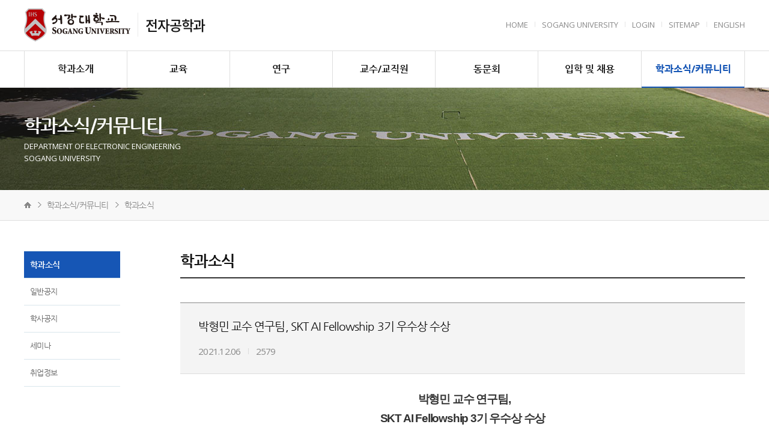

--- FILE ---
content_type: text/html; charset=UTF-8
request_url: https://ee.sogang.ac.kr/kor/community/notice01.php?m=v&idx=467&
body_size: 32862
content:
<!DOCTYPE html>
<html lang="ko">
<head>
<title>서강대학교 전자공학과</title>
	<meta charset="utf-8" />
	<meta http-equiv="X-UA-Compatible" content="IE=edge" />
	<meta name="format-detection" content="telephone=no"/>
	<meta name="description" content=""/>
	<meta name="keywords" content="" />

	<meta name="viewport" content="width=device-width, initial-scale=1.0, maximum-scale=2.0, minimum-scale=1.0, user-scalable=no" />
	<link href="../css/import.css?ver=241206" rel="stylesheet" type="text/css" />
	<link href="https://fonts.googleapis.com/css2?family=Open+Sans:wght@300;400;600;700;800&display=swap" rel="stylesheet"><!-- font-family: 'Open Sans', sans-serif; -->
	<link rel="shortcut icon" href="../images/icon/favicon.ico" type="image/x-icon">
	
	<!--[if lt IE 9]>
		<script src="../js/html5shiv.js"></script>
		<script src="../js/respond.min.js"></script>
		<script type="text/javascript">
			alert('현재 업데이트의 지원이 중단되어 보안이 취약한 하위버전의 브라우저를 사용하고 계십니다.\n원활한 사이트 이용을 위해서는 Internet Explorer 최신 버전으로 업데이트 하시거나,\n타 브라우저 (구글 크롬, 파이어폭스, 네이버 웨일) 사용을 권장합니다.');
		</script>
	<![endif]-->

	<meta property="og:type" content="website">
	<meta property="og:title" content="서강대학교 전자공학과">
	<meta property="og:description" content="">

	<script src="../js/jquery-1.12.4.min.js"></script>
	<script src="../js/slick.min.js"></script>
	<script src="../js/common.js"></script>
	<script>
		var dep1_id = "07";
		var dep2_id = "01";
		var dep3_id = "";
		var dep1_tit = "학과소식/커뮤니티";
		var dep2_tit = "학과소식";
		var dep3_tit = "";
	</script>
	
	</head>

<body id="sub">
	<div id="skipNavi">
		<ul>
			<li>
				<a href="#container">본문 바로가기</a>
				<a href="#gnb">주메뉴 바로가기</a>
			</li>
		</ul>
	</div>

	<div id="wrap">
		<header id="header">
			<div class="top">
				<div class="inner">
					<div class="right_bx">
						<ul>
							<li><a href="../main/">HOME</a></li>
							<li><a href="http://www.sogang.ac.kr/index.do" target="_blank">Sogang University</a></li>
							<li><a href="http://ee.sogang.ac.kr/aseoul">Login</a></li>
							<li><a href="../sitemap/index.php">Sitemap</a></li>
							<li><a href="../../eng/main/" target="_blank">English</a></li>
						</ul>
					</div>
					<div class="left_bx">
						<div class="logo_bx">
							<h1><a href="http://www.sogang.ac.kr/index.do" target="_blank">서강대학교 전자공학과</a></h1>
							<p><a href="../main/">전자공학과</a></p>
						</div>
						<a href="#" class="m_menu_btn" onclick="return false;">
							<span></span>
							<span></span>
							<span></span>
						</a>
						<div class="m_menu_wrap">
							<ul id="m_gnb">
								<li>
									<a href="#" onclick="return false;"><span>학과소개</span></a>
									<ul class="dep02">
	<li class="snb04"><a href="../intro/greeting.php"><span>학과장 인사말</span></a></li>
	<li class="snb01"><a href="../intro/index.php"><span>전자공학과 소개</span></a></li>
	<li class="snb02"><a href="../intro/result.php"><span>교육/연구실적</span></a></li>
	<li class="snb03"><a href="../intro/location.php"><span>찾아오시는 길</span></a></li>
</ul>								</li>
								<li>
									<a href="#" onclick="return false;"><span>교육</span></a>
									<ul class="dep02">
	<li class="snb01">
		<a href="../education/subject.php" class="ar"><span>학부과정</span></a>
		<ul class="dep03">
	<li class="snb0101"><a href="../education/subject.php"><span>교과과정</span></a></li>
	<li class="snb0102"><a href="../education/scholarship.php"><span>장학금안내</span></a></li>
</ul>	</li>
	<li class="snb02">
		<a href="../education/school.php" class="ar"><span>대학원과정</span></a>
		<ul class="dep03">
	<li class="snb0201"><a href="../education/school.php"><span>대학원과정</span></a></li>
	<li class="snb0202"><a href="../education/graduation.php"><span>졸업요건</span></a></li>
</ul>
	</li>
	<li class="snb03"><a href="../education/student.php"><span>학부연구생프로그램</span></a></li>
	<li class="snb04"><a href="../education/program.php"><span>차세대반도체전공트랙</span></a></li>
	<!-- <li class="snb03">
		<a href="../education/student.php" class="ar"><span>학부연구생프로그램</span></a>
		<ul class="dep03">
	<li class="snb0301"><a href="../education/student.php"><span>학부연구생프로그램</span></a></li>
	<li class="snb0302"><a href="../education/program.php"><span>차세대반도체전공트랙</span></a></li>
</ul>
	</li> -->

</ul>
								</li>
								<li>
									<a href="#" onclick="return false;"><span>연구</span></a>
									<ul class="dep02">
	<li class="snb01"><a href="../research/field.php"><span>연구분야</span></a></li>
	<li class="snb02"><a href="../research/center.php"><span>연구센터</span></a></li>
	<li class="snb03">
		<a href="../research/program.php" class="ar"><span>산학협력프로그램</span></a>
		<ul class="dep03">
	<li class="snb0301"><a href="../research/program.php"><span>삼성전자반도체트랙</span></a></li>
	<li class="snb0302"><a href="../research/program06.php"><span>삼성디스플레이트랙</span></a></li>
	<li class="snb0303"><a href="../research/program02.php"><span>LG이노텍 트랙</span></a></li>
	<li class="snb0304"><a href="../research/program03.php"><span>LG전자스마트융합트랙</span></a></li>
	<li class="snb0305"><a href="../research/program07.php"><span>현대모비스 모빌리티 <br class="pc_show"/>SW 채용연계 트랙</span></a></li>
	<li class="snb0306"><a href="../research/program05.php"><span>DB하이텍반도체 <br class="pc_show"/>인력양성Course</span></a></li>
</ul>	</li>
	<li class="snb04"><a href="../research/bk21four.php"><span>BK21 FOUR</span></a></li>
</ul>								
								</li>
								<li>
									<a href="#" onclick="return false;"><span>교수/교직원</span></a>
									<ul class="dep02">
	<li class="snb01"><a href="../employee/professor.php"><span>교수소개</span></a></li>
	<li class="snb02"><a href="../employee/teacher.php"><span>교직원소개</span></a></li>
</ul>								</li>
								<li>
									<a href="#" onclick="return false;"><span>동문회</span></a>
									<ul class="dep02">
	<li class="snb01"><a href="../alumni/greeting.php"><span>동문회장 인사말</span></a></li>
	<li class="snb02"><a href="../alumni/org.php"><span>동문회 조직도</span></a></li>
	<li class="snb03"><a href="../alumni/rule.php"><span>동문회 회칙</span></a></li>
	<li class="snb04">
		<a href="../alumni/alumni_pr.php" class="ar"><span>동문 업체 목록</span></a>
		<ul class="dep03">
	<li class="snb0401"><a href="../alumni/alumni_pr.php"><span>교수</span></a></li>
	<li class="snb0402"><a href="../alumni/alumni_ceo.php"><span>기업체대표</span></a></li>
	<li class="snb0403"><a href="../alumni/alumni_cmp.php"><span>동문업체</span></a></li>
</ul>	</li>
	<li class="snb05"><a href="../alumni/notice.php"><span>공지사항</span></a></li>
	<li class="snb06"><a href="../alumni/fund.php"><span>발전기금현황</span></a></li>
</ul>								</li>
								<li>
									<a href="#" onclick="return false;"><span>입학 및 채용</span></a>
									<ul class="dep02">
	<li class="snb01">
		<a href="../recruit/ug_info.php" class="ar"><span>학부입학</span></a>
		<ul class="dep03">
	<li class="snb0101"><a href="../recruit/ug_info.php"><span>학부입학안내</span></a></li>
	<li class="snb0102"><a href="http://sis109.sogang.ac.kr/sap/bc/webdynpro/sap/zcmw9016?sap-language=KO#..." target="_blank"><span>교과목안내</span></a></li>
</ul>	</li>
	<li class="snb02"><a href="../recruit/graduate.php"><span>대학원입학</span></a></li>
	<li class="snb03"><a href="../recruit/ug_council.php"><span>학생회</span></a></li>
	<li class="snb04"><a href="../recruit/recruit.php"><span>채용공고</span></a></li>
</ul>								</li>
								<li>
									<a href="#" onclick="return false;"><span>학과소식/커뮤니티</span></a>
									<ul class="dep02">
	<li class="snb01"><a href="../community/notice01.php"><span>학과소식</span></a></li>
	<li class="snb02"><a href="../community/notice02.php"><span>일반공지</span></a></li>
	<li class="snb03"><a href="../community/notice03.php"><span>학사공지</span></a></li>
	<li class="snb04"><a href="../community/seminar.php"><span>세미나</span></a></li>
	<li class="snb05"><a href="../community/employment.php"><span>취업정보</span></a></li>
	<!-- <li class="snb06"><a href="../community/newsletter.php"><span>뉴스레터</span></a></li> -->
</ul>
								</li>
							</ul>
						</div>
					</div>
				</div>
			</div>
			<div class="btm">
				<div class="inner">
					<ul id="gnb">
						<li class="gnb01">
							<a href="../intro/greeting.php"><span>학과소개</span></a>
							<ul class="dep02">
	<li class="snb04"><a href="../intro/greeting.php"><span>학과장 인사말</span></a></li>
	<li class="snb01"><a href="../intro/index.php"><span>전자공학과 소개</span></a></li>
	<li class="snb02"><a href="../intro/result.php"><span>교육/연구실적</span></a></li>
	<li class="snb03"><a href="../intro/location.php"><span>찾아오시는 길</span></a></li>
</ul>						</li>
						<li class="gnb02">
							<a href="../education/subject.php"><span>교육</span></a>
							<ul class="dep02">
	<li class="snb01">
		<a href="../education/subject.php" class="ar"><span>학부과정</span></a>
		<ul class="dep03">
	<li class="snb0101"><a href="../education/subject.php"><span>교과과정</span></a></li>
	<li class="snb0102"><a href="../education/scholarship.php"><span>장학금안내</span></a></li>
</ul>	</li>
	<li class="snb02">
		<a href="../education/school.php" class="ar"><span>대학원과정</span></a>
		<ul class="dep03">
	<li class="snb0201"><a href="../education/school.php"><span>대학원과정</span></a></li>
	<li class="snb0202"><a href="../education/graduation.php"><span>졸업요건</span></a></li>
</ul>
	</li>
	<li class="snb03"><a href="../education/student.php"><span>학부연구생프로그램</span></a></li>
	<li class="snb04"><a href="../education/program.php"><span>차세대반도체전공트랙</span></a></li>
	<!-- <li class="snb03">
		<a href="../education/student.php" class="ar"><span>학부연구생프로그램</span></a>
		<ul class="dep03">
	<li class="snb0301"><a href="../education/student.php"><span>학부연구생프로그램</span></a></li>
	<li class="snb0302"><a href="../education/program.php"><span>차세대반도체전공트랙</span></a></li>
</ul>
	</li> -->

</ul>
						</li>
						<li class="gnb03">
							<a href="../research/field.php"><span>연구</span></a>
							<ul class="dep02">
	<li class="snb01"><a href="../research/field.php"><span>연구분야</span></a></li>
	<li class="snb02"><a href="../research/center.php"><span>연구센터</span></a></li>
	<li class="snb03">
		<a href="../research/program.php" class="ar"><span>산학협력프로그램</span></a>
		<ul class="dep03">
	<li class="snb0301"><a href="../research/program.php"><span>삼성전자반도체트랙</span></a></li>
	<li class="snb0302"><a href="../research/program06.php"><span>삼성디스플레이트랙</span></a></li>
	<li class="snb0303"><a href="../research/program02.php"><span>LG이노텍 트랙</span></a></li>
	<li class="snb0304"><a href="../research/program03.php"><span>LG전자스마트융합트랙</span></a></li>
	<li class="snb0305"><a href="../research/program07.php"><span>현대모비스 모빌리티 <br class="pc_show"/>SW 채용연계 트랙</span></a></li>
	<li class="snb0306"><a href="../research/program05.php"><span>DB하이텍반도체 <br class="pc_show"/>인력양성Course</span></a></li>
</ul>	</li>
	<li class="snb04"><a href="../research/bk21four.php"><span>BK21 FOUR</span></a></li>
</ul>								
						</li>
						<li class="gnb04">
							<a href="../employee/professor.php"><span>교수/교직원</span></a>
							<ul class="dep02">
	<li class="snb01"><a href="../employee/professor.php"><span>교수소개</span></a></li>
	<li class="snb02"><a href="../employee/teacher.php"><span>교직원소개</span></a></li>
</ul>						</li>
						<li class="gnb05">
							<a href="../alumni/greeting.php"><span>동문회</span></a>
							<ul class="dep02">
	<li class="snb01"><a href="../alumni/greeting.php"><span>동문회장 인사말</span></a></li>
	<li class="snb02"><a href="../alumni/org.php"><span>동문회 조직도</span></a></li>
	<li class="snb03"><a href="../alumni/rule.php"><span>동문회 회칙</span></a></li>
	<li class="snb04">
		<a href="../alumni/alumni_pr.php" class="ar"><span>동문 업체 목록</span></a>
		<ul class="dep03">
	<li class="snb0401"><a href="../alumni/alumni_pr.php"><span>교수</span></a></li>
	<li class="snb0402"><a href="../alumni/alumni_ceo.php"><span>기업체대표</span></a></li>
	<li class="snb0403"><a href="../alumni/alumni_cmp.php"><span>동문업체</span></a></li>
</ul>	</li>
	<li class="snb05"><a href="../alumni/notice.php"><span>공지사항</span></a></li>
	<li class="snb06"><a href="../alumni/fund.php"><span>발전기금현황</span></a></li>
</ul>						</li>
						<li class="gnb06">
							<a href="../recruit/ug_info.php"><span>입학 및 채용</span></a>
							<ul class="dep02">
	<li class="snb01">
		<a href="../recruit/ug_info.php" class="ar"><span>학부입학</span></a>
		<ul class="dep03">
	<li class="snb0101"><a href="../recruit/ug_info.php"><span>학부입학안내</span></a></li>
	<li class="snb0102"><a href="http://sis109.sogang.ac.kr/sap/bc/webdynpro/sap/zcmw9016?sap-language=KO#..." target="_blank"><span>교과목안내</span></a></li>
</ul>	</li>
	<li class="snb02"><a href="../recruit/graduate.php"><span>대학원입학</span></a></li>
	<li class="snb03"><a href="../recruit/ug_council.php"><span>학생회</span></a></li>
	<li class="snb04"><a href="../recruit/recruit.php"><span>채용공고</span></a></li>
</ul>						</li>
						<li class="gnb07">
							<a href="../community/notice01.php"><span>학과소식/커뮤니티</span></a>
							<ul class="dep02">
	<li class="snb01"><a href="../community/notice01.php"><span>학과소식</span></a></li>
	<li class="snb02"><a href="../community/notice02.php"><span>일반공지</span></a></li>
	<li class="snb03"><a href="../community/notice03.php"><span>학사공지</span></a></li>
	<li class="snb04"><a href="../community/seminar.php"><span>세미나</span></a></li>
	<li class="snb05"><a href="../community/employment.php"><span>취업정보</span></a></li>
	<!-- <li class="snb06"><a href="../community/newsletter.php"><span>뉴스레터</span></a></li> -->
</ul>
						</li>
						<!-- <li class="gnb01"><a href="../intro/index.php"><span>학과소개</span></a></li>
						<li class="gnb02"><a href="../education/subject.php"><span>교육</span></a></li>
						<li class="gnb03"><a href="../research/field.php"><span>연구</span></a></li>
						<li class="gnb04"><a href="../employee/professor.php"><span>교수/교직원</span></a></li>
						<li class="gnb05"><a href="../alumni/greeting.php"><span>동문회</span></a></li>
						<li class="gnb06"><a href="../recruit/ug_info.php"><span>입학 및 채용</span></a></li>
						<li class="gnb07"><a href="../community/notice01.php"><span>학과소식/커뮤니티</span></a></li> -->
					</ul>
					<script type="text/javascript">
						$('#gnb > li.gnb'+dep1_id).addClass('on');
					</script>	
				</div>
			</div>
			<div class="gnb_bg"></div>
		</header><!-- //header -->	
		<div id="container">
			<div id="s_visual" class="s_visual07">
	<div class="slogan">
		<div class="layout">
			<h2>학과소식/커뮤니티</h2>
			<span>department of electronic engineering<br/>sogang university</span>
		</div>
	</div>
</div><!-- //s_visual -->
<div id="nav">
	<div class="layout">
		<ul>
			<li><span class="home">home</span></li>
			<li>학과소식/커뮤니티</li>
						<li>학과소식</li>
								</ul>
	</div>
</div>
<div id="m_nav">
	<ul>
		<li><a href="/">home</a></li>
		<li>
			<a href="#" onclick="return false;"><span>학과소식/커뮤니티</span></a>
			<ul>
				<li><a href="../intro/greeting.php"><span>학과소개</span></a></li>
				<li><a href="../education/subject.php"><span>교육</span></a></li>
				<li><a href="../research/field.php"><span>연구</span></a></li>
				<li><a href="../employee/professor.php"><span>교수/교직원</span></a></li>
				<li><a href="../alumni/greeting.php"><span>동문회</span></a></li>
				<li><a href="../recruit/ug_info.php"><span>입학 및 채용</span></a></li>
				<li><a href="../community/notice01.php"><span>학과소식/커뮤니티</span></a></li>
			</ul>
		</li>
		<li>
			<a href="#" onclick="return false;"><span>학과소식</span></a>
						<ul class="dep02">
	<li class="snb01"><a href="../community/notice01.php"><span>학과소식</span></a></li>
	<li class="snb02"><a href="../community/notice02.php"><span>일반공지</span></a></li>
	<li class="snb03"><a href="../community/notice03.php"><span>학사공지</span></a></li>
	<li class="snb04"><a href="../community/seminar.php"><span>세미나</span></a></li>
	<li class="snb05"><a href="../community/employment.php"><span>취업정보</span></a></li>
	<!-- <li class="snb06"><a href="../community/newsletter.php"><span>뉴스레터</span></a></li> -->
</ul>
		</li>
	</ul>
</div>
			<div class="sub_cum_list01">
				<div id="contents">
					<div class="layout">
						<!-- 레프트메뉴 -->
						<div class="left_menu">
							<ul class="dep02">
	<li class="snb01"><a href="../community/notice01.php"><span>학과소식</span></a></li>
	<li class="snb02"><a href="../community/notice02.php"><span>일반공지</span></a></li>
	<li class="snb03"><a href="../community/notice03.php"><span>학사공지</span></a></li>
	<li class="snb04"><a href="../community/seminar.php"><span>세미나</span></a></li>
	<li class="snb05"><a href="../community/employment.php"><span>취업정보</span></a></li>
	<!-- <li class="snb06"><a href="../community/newsletter.php"><span>뉴스레터</span></a></li> -->
</ul>
<script type="text/javascript">
	$('.left_menu .dep02 > li.snb'+dep2_id).addClass('on');
	$('.left_menu .dep02 > li.on ul li.snb'+dep2_id+dep3_id).addClass('on');
</script>

<!-- 모바일 3뎁스 -->
						</div>
						<!-- 컨텐츠 -->
						<div class="content">
							<h3 id="sub_tit">학과소식</h3>
							<div id="board">
								
								<script type="text/javascript" src="/se2/js/HuskyEZCreator.js" charset="utf-8"></script>

<div class="board_view">
	<div class="v_title">
		<strong>박형민 교수 연구팀, SKT AI Fellowship 3기 우수상 수상</strong>
		<ul>
			<li>2021.12.06</li>
			<li>2579</li>
		</ul>
	</div>
		
	<div class="v_cont">
		<p style="text-align: center; " align="center"><span style="font-size: 14pt;">&nbsp;</span><span style="font-family: 나눔고딕코딩, NanumGothicCoding, sans-serif; font-size: 14pt; font-weight: bold; letter-spacing: -0.9pt;">박형민 교수 연구팀,</span></p><p class="0" style="text-align: center; line-height: 2; word-break: keep-all;" align="center"><span lang="EN-US" style="font-family: 나눔고딕코딩, NanumGothicCoding, sans-serif; letter-spacing: -0.9pt; font-weight: bold; font-size: 14pt;">SKT AI Fellowship 3</span><span style="font-family: 나눔고딕코딩, NanumGothicCoding, sans-serif; letter-spacing: -0.9pt; font-weight: bold; font-size: 14pt;">기 우수상 수상</span></p><p class="0" style="text-align: center; line-height: 2; word-break: keep-all;" align="center">&nbsp;</p><p class="0" style="text-align: center; line-height: 2; word-break: keep-all;" align="center"><span style="font-family: 나눔고딕코딩, NanumGothicCoding, sans-serif; letter-spacing: -0.9pt; font-weight: bold; font-size: 14pt;"><img src="/se2/photo_uploader/upload/1638773678.jpg" title="1638773678.jpg"><br style="clear:both;"></span><b><span style="margin: 0px; padding: 0px; border: 0px; color: rgb(51, 51, 51); font-family: NanumGothic, " 맑은="" 고딕",="" "malgun="" gothic",="" dotum,="" 돋움,="" gulim,="" 굴림,="" verdana,="" tahoma,="" applegothic,="" sans-serif;="" font-size:="" 18.6667px;"=""><span style="margin: 0px; padding: 0px; border: 0px; font-family: 나눔고딕코딩, NanumGothicCoding, sans-serif;"><span style="margin: 0px; padding: 0px; border: 0px; color: rgb(102, 102, 102); font-size: 16px;"><span style="margin: 0px; padding: 0px; border: 0px; font-size: 14pt;"><span style="margin: 0px; padding: 0px; border: 0px; color: rgb(51, 51, 51);"><span style="margin: 0px; padding: 0px; border: 0px; font-style: inherit; vertical-align: baseline; font-size: 11pt; letter-spacing: 0pt; font-family: '맑은 고딕';">▲&nbsp;</span><span lang="EN-US" style="margin: 0px; padding: 0px; border: 0px; font-style: inherit; vertical-align: baseline; font-size: 11pt; letter-spacing: 0pt; font-family: '맑은 고딕';">(</span><span style="margin: 0px; padding: 0px; border: 0px; font-style: inherit; letter-spacing: -1.05px; vertical-align: baseline; font-size: 11pt; font-family: '맑은 고딕';">왼쪽부터</span><span lang="EN-US" style="margin: 0px; padding: 0px; border: 0px; font-style: inherit; vertical-align: baseline; font-size: 11pt; letter-spacing: 0pt; font-family: '맑은 고딕';">) </span></span></span></span></span></span><span style="font-family: 나눔고딕코딩, NanumGothicCoding, sans-serif; font-size: 13.3333px; text-align: right;">이승현, 구혜진, 이상훈 석사과정</span></b>&nbsp;</p><p>&nbsp;</p><p class="0" style="text-align: justify; line-height: 2;" align="justify"><span style="font-family: 나눔고딕코딩, NanumGothicCoding, sans-serif; font-size: 12pt;">전자공학과 석사과정에 재학 중인 구혜진</span><span lang="EN-US" style="letter-spacing: 0pt; font-family: 나눔고딕코딩, NanumGothicCoding, sans-serif; font-size: 12pt;">, </span><span style="font-family: 나눔고딕코딩, NanumGothicCoding, sans-serif; font-size: 12pt;">이상훈</span><span lang="EN-US" style="letter-spacing: 0pt; font-family: 나눔고딕코딩, NanumGothicCoding, sans-serif; font-size: 12pt;">, </span><span style="font-family: 나눔고딕코딩, NanumGothicCoding, sans-serif; font-size: 12pt;">이승현</span><span lang="EN-US" style="letter-spacing: 0pt; font-family: 나눔고딕코딩, NanumGothicCoding, sans-serif; font-size: 12pt;">(</span><span style="font-family: 나눔고딕코딩, NanumGothicCoding, sans-serif; font-size: 12pt;">지도교수 박형민</span><span lang="EN-US" style="letter-spacing: 0pt; font-family: 나눔고딕코딩, NanumGothicCoding, sans-serif; font-size: 12pt;">) </span><span style="font-family: 나눔고딕코딩, NanumGothicCoding, sans-serif; font-size: 12pt;">이 </span><span lang="EN-US" style="letter-spacing: 0pt; font-family: 나눔고딕코딩, NanumGothicCoding, sans-serif; font-size: 12pt;">2021 SKT Fellowship 3</span><span style="font-family: 나눔고딕코딩, NanumGothicCoding, sans-serif; font-size: 12pt;">기 우수상을 수상하였다</span><span lang="EN-US" style="letter-spacing: 0pt; font-family: 나눔고딕코딩, NanumGothicCoding, sans-serif; font-size: 12pt;">.</span></p><p class="0" style="text-align: justify; line-height: 2;" align="justify"><span style="font-family: 나눔고딕코딩, NanumGothicCoding, sans-serif; font-size: 12pt;">  </span><!--[if !supportEmptyParas]--><span style="font-family: 나눔고딕코딩, NanumGothicCoding, sans-serif; font-size: 12pt;">&nbsp;</span><!--[endif]--><span style="font-family: 나눔고딕코딩, NanumGothicCoding, sans-serif; font-size: 12pt;">  </span><o:p></o:p></p><p class="0" style="text-align: justify; line-height: 2;" align="justify"><span lang="EN-US" style="letter-spacing: 0pt; font-family: 나눔고딕코딩, NanumGothicCoding, sans-serif; font-size: 12pt;">SKT AI Fellowship</span><span style="font-family: 나눔고딕코딩, NanumGothicCoding, sans-serif; font-size: 12pt;">은 대학</span><span lang="EN-US" style="letter-spacing: 0pt; font-family: 나눔고딕코딩, NanumGothicCoding, sans-serif; font-size: 12pt;">(</span><span style="font-family: 나눔고딕코딩, NanumGothicCoding, sans-serif; font-size: 12pt;">원</span><span lang="EN-US" style="letter-spacing: 0pt; font-family: 나눔고딕코딩, NanumGothicCoding, sans-serif; font-size: 12pt;">)</span><span style="font-family: 나눔고딕코딩, NanumGothicCoding, sans-serif; font-size: 12pt;">생들이 실제 기업에서 근무하는 개발자들의 현실적인 피드백과 연구비 지원을 통해 </span><span lang="EN-US" style="letter-spacing: 0pt; font-family: 나눔고딕코딩, NanumGothicCoding, sans-serif; font-size: 12pt;">AI </span><span style="font-family: 나눔고딕코딩, NanumGothicCoding, sans-serif; font-size: 12pt;">전문가로 성장할 수 있도록 돕는 멘토링 프로그램으로 </span><span lang="EN-US" style="letter-spacing: 0pt; font-family: 나눔고딕코딩, NanumGothicCoding, sans-serif; font-size: 12pt;">2021</span><span style="font-family: 나눔고딕코딩, NanumGothicCoding, sans-serif; font-size: 12pt;">년 </span><span lang="EN-US" style="letter-spacing: 0pt; font-family: 나눔고딕코딩, NanumGothicCoding, sans-serif; font-size: 12pt;">AI </span><span style="font-family: 나눔고딕코딩, NanumGothicCoding, sans-serif; font-size: 12pt;">펠로우십 </span><span lang="EN-US" style="letter-spacing: 0pt; font-family: 나눔고딕코딩, NanumGothicCoding, sans-serif; font-size: 12pt;">3</span><span style="font-family: 나눔고딕코딩, NanumGothicCoding, sans-serif; font-size: 12pt;">기로 활동한 총 </span><span lang="EN-US" style="letter-spacing: 0pt; font-family: 나눔고딕코딩, NanumGothicCoding, sans-serif; font-size: 12pt;">11</span><span style="font-family: 나눔고딕코딩, NanumGothicCoding, sans-serif; font-size: 12pt;">개 팀 </span><span lang="EN-US" style="letter-spacing: 0pt; font-family: 나눔고딕코딩, NanumGothicCoding, sans-serif; font-size: 12pt;">32</span><span style="font-family: 나눔고딕코딩, NanumGothicCoding, sans-serif; font-size: 12pt;">명의 학생 중 </span><span lang="EN-US" style="letter-spacing: 0pt; font-family: 나눔고딕코딩, NanumGothicCoding, sans-serif; font-size: 12pt;">15</span><span style="font-family: 나눔고딕코딩, NanumGothicCoding, sans-serif; font-size: 12pt;">대 </span><span lang="EN-US" style="letter-spacing: 0pt; font-family: 나눔고딕코딩, NanumGothicCoding, sans-serif; font-size: 12pt;">1</span><span style="font-family: 나눔고딕코딩, NanumGothicCoding, sans-serif; font-size: 12pt;">의 경쟁을 뚫고 지난 </span><span lang="EN-US" style="letter-spacing: 0pt; font-family: 나눔고딕코딩, NanumGothicCoding, sans-serif; font-size: 12pt;">5</span><span style="font-family: 나눔고딕코딩, NanumGothicCoding, sans-serif; font-size: 12pt;">개월 동안 </span><span lang="EN-US" style="letter-spacing: 0pt; font-family: 나눔고딕코딩, NanumGothicCoding, sans-serif; font-size: 12pt;">SKT </span><span style="font-family: 나눔고딕코딩, NanumGothicCoding, sans-serif; font-size: 12pt;">사내 전문가의 멘토링을 받으며 </span><span lang="EN-US" style="letter-spacing: 0pt; font-family: 나눔고딕코딩, NanumGothicCoding, sans-serif; font-size: 12pt;">AI </span><span style="font-family: 나눔고딕코딩, NanumGothicCoding, sans-serif; font-size: 12pt;">실무 과제를 직접 해결하였고 이 중 연구결과가 우수한 </span><span lang="EN-US" style="letter-spacing: 0pt; font-family: 나눔고딕코딩, NanumGothicCoding, sans-serif; font-size: 12pt;">4</span><span style="font-family: 나눔고딕코딩, NanumGothicCoding, sans-serif; font-size: 12pt;">개 팀을 선정하였다</span><span lang="EN-US" style="letter-spacing: 0pt; font-family: 나눔고딕코딩, NanumGothicCoding, sans-serif; font-size: 12pt;">.</span></p><p class="0" style="text-align: justify; line-height: 2;" align="justify"><span style="font-family: 나눔고딕코딩, NanumGothicCoding, sans-serif; font-size: 12pt;">  </span><!--[if !supportEmptyParas]--><span style="font-family: 나눔고딕코딩, NanumGothicCoding, sans-serif; font-size: 12pt;">&nbsp;</span><!--[endif]--><span style="font-family: 나눔고딕코딩, NanumGothicCoding, sans-serif; font-size: 12pt;">  </span><o:p></o:p></p><p class="0" style="text-align: justify; line-height: 2;" align="justify"><span style="font-family: 나눔고딕코딩, NanumGothicCoding, sans-serif; font-size: 12pt;">구혜진</span><span lang="EN-US" style="letter-spacing: 0pt; font-family: 나눔고딕코딩, NanumGothicCoding, sans-serif; font-size: 12pt;">, </span><span style="font-family: 나눔고딕코딩, NanumGothicCoding, sans-serif; font-size: 12pt;">이상훈</span><span lang="EN-US" style="letter-spacing: 0pt; font-family: 나눔고딕코딩, NanumGothicCoding, sans-serif; font-size: 12pt;">, </span><span style="font-family: 나눔고딕코딩, NanumGothicCoding, sans-serif; font-size: 12pt;">이승현 학생은 </span><span lang="EN-US" style="letter-spacing: 0pt; font-family: 나눔고딕코딩, NanumGothicCoding, sans-serif; font-size: 12pt;">Multi-modal </span><span style="font-family: 나눔고딕코딩, NanumGothicCoding, sans-serif; font-size: 12pt;">감정 인식 </span><span lang="EN-US" style="letter-spacing: 0pt; font-family: 나눔고딕코딩, NanumGothicCoding, sans-serif; font-size: 12pt;">AI </span><span style="font-family: 나눔고딕코딩, NanumGothicCoding, sans-serif; font-size: 12pt;">모델 개발 연구를 통해 한국어 텍스트 및 음성 데이터를 활용한 멀티 모달 감정 인식 시스템을 구축하여 데모 시스템을 구현하였고 영문 데이터셋에도 적용하여 멀티 모달 감정 인식 모델의 실효성을 입증하였다</span><span lang="EN-US" style="letter-spacing: 0pt; font-family: 나눔고딕코딩, NanumGothicCoding, sans-serif; font-size: 12pt;">. </span><span style="font-family: 나눔고딕코딩, NanumGothicCoding, sans-serif; font-size: 12pt;">이번 연구결과를 통해 선행 연구가 다양하게 이루어지지 않았던 한국어 멀티 모달 감정 인식 연구에 새로운 지표를 제안하였다</span><span lang="EN-US" style="letter-spacing: 0pt; font-family: 나눔고딕코딩, NanumGothicCoding, sans-serif; font-size: 12pt;">.</span></p>	</div>
	
	
	<div class="paging">
		<dl>
			<dt>이전글</dt>
			<dd>
				<a href="/kor/community/notice01.php?m=v&idx=476&">제1회 서강 리치 공학상 시상식 개최</a>
			</dd>
		</dl>
		<dl>
			<dt>다음글</dt>
			<dd>
				<a href="/kor/community/notice01.php?m=v&idx=453&">전자공학과 부준호 석박통합과정, JSSC 2021 논문 Invite</a>
			</dd>
		</dl>
	</div>

	<div class="btm_btn">
		<a href="/kor/community/notice01.php?" class="btn01">목록</a>
	</div>	
</div>
								
							</div>
						</div>
					</div>
				</div><!-- //contents -->
			</div>

		</div><!-- //container -->

		<footer id="footer">
			<div class="inner">
				<div class="f_con">
					<ul>
						<li><a href="https://bk4semicon.sogang.ac.kr/kor/main/" target="_blank">BK반도체연구단</a></li>
						<li><a href="https://bk4healthcare.sogang.ac.kr/kor/main/" target="_blank">BK헬스케어연구단</a></li>
						<!-- <li><a href="http://eng.sogang.ac.kr/eng/index_new.html" target="_blank">서강대학교 공학부</a></li>
						<li><a href="http://bk21plusfmis.sogang.ac.kr/bk21plusfmis/index.html" target="_blank">FMIS사업팀</a></li>
						<li><a href="http://bk21plusip.sogang.ac.kr/bk21plusip/index.html" target="_blank">IP사업팀</a></li>
						<li><a href="http://ai.sogang.ac.kr/ai/index_new.html" target="_blank">인공지능연계전공</a></li> -->
					</ul>
					<p class="txt01">서울특별시 마포구 백범로 35(신수동) 서강대학교 전자공학과<span class="pc_i_show"> / </span>
                    <br class="m_show"/>Tel. 학사 02-710-2652, 실험 02-705-8016, BK21 02-710-2653</p>
					<p class="txt02">Copyright © Sogang University. All rights reserved.</p>
					<a href="../policy/privacy.php" class="btn_policy">개인정보처리방침</a>
				</div>
			</div>
		</footer>
	</div><!-- //wrap -->

	</body>
</html>
		

--- FILE ---
content_type: text/css
request_url: https://ee.sogang.ac.kr/kor/css/import.css?ver=241206
body_size: 162
content:
@charset "utf-8";

@import url("base.css");
@import url("common.css");
@import url("main.css");
@import url("sub.css?ver=241206");
@import url("board.css");

--- FILE ---
content_type: text/css
request_url: https://ee.sogang.ac.kr/kor/css/main.css
body_size: 11099
content:
@charset "utf-8";

#main #container{ padding:10px 0 60px; }
/* sec01 */
#main .sec01 .con_wrap{ font-size:0; margin-right:-4px; }
#main .sec01 .con_wrap > div{ display:inline-block; vertical-align:top; width:Calc(50% - 4px); margin-right:4px; }

#main .sec01 .slide_bx .img_bx{ height:404px; overflow:hidden; }
#main .sec01 .slide_bx .img_bx div{ position:absolute; left:0; top:0; width:100%; height:100%; background-size:cover !important; }

#main .sec01 .slide_bx .txt_bx{ position:absolute; left:0; bottom:52px; max-width:90%; padding:25px 40px 24px; box-sizing:border-box; background:rgba(255,255,255,0.9); }
#main .sec01 .slide_bx .txt_bx p.txt01{ font-size:17px; line-height:26px; color:#111; letter-spacing:-0.05em;}
#main .sec01 .slide_bx .txt_bx strong{ margin-top:5px; display:block; font-size:31px; line-height:40px; color:#111; letter-spacing:-0.05em; font-weight:700; }
#main .sec01 .slide_bx .txt_bx strong span{ color:#b60005;}
#main .sec01 .slide_bx .txt_bx p.txt02{ margin-top:10px; font-size:13px; line-height:20px; color:#666; font-family: 'Open Sans', sans-serif; text-transform: uppercase;}

#main .sec01 .slide_bx .slick-dots{ position:absolute; left:40px; bottom:20px; font-size:0; }
#main .sec01 .slide_bx .slick-dots li{ display:inline-block; vertical-align:top; margin-right:10px; }
#main .sec01 .slide_bx .slick-dots li:last-child{ margin-right:0; }
#main .sec01 .slide_bx .slick-dots li button{ display:Block; padding:0; width:12px; height:12px; border:2px solid #fff; border-radius:50%; box-sizing:border-box; text-indent:-9999px; background:transparent; outline:none;}
#main .sec01 .slide_bx .slick-dots li.slick-active button{ background:#fff; }

#main .sec01 .right > div{ margin-right:-4px; font-size:0; }
#main .sec01 .right > div:after{ content:''; display:block; clear:both; }
#main .sec01 .right > div > a{ float:left; position:relative; display:table; height:200px; margin-right:4px;}
#main .sec01 .right > div > a:before{ content:''; position:absolute; left:0; top:0; width:100%; height:100%; -webkit-transition:all 0.4s; -moz-transition:all 0.4s; transition:all 0.4s; background-size:cover !important; }
#main .sec01 .right > div > a:after{ content:''; position:absolute; right:10px; bottom:10px; width:20px; height:20px; background:url('../images/icon/icon_link.png') no-repeat center;}
#main .sec01 .right > div > a > div.txt_bx{ display:table-cell; vertical-align:middle; text-align:center; position:relative; z-index:1;}
#main .sec01 .right > div > a > div.txt_bx strong{ display:Block; padding-top:50px; font-size:17px; line-height:26px; color:#fff; letter-spacing:-0.05em; }
#main .sec01 .right > div > a > div.txt_bx span{ margin-top:8px; font-size:14px; line-height:23px; color:#fff; letter-spacing:-0.05em; border-bottom:1px solid #fff;}
#main .sec01 .right .top{ margin-bottom:4px; }
#main .sec01 .right .top > a{ width:Calc(50% - 4px)}
#main .sec01 .right .btm > a{ width:Calc(33.33% - 4px)}
#main .sec01 .right .btm > a:last-of-type{ width:Calc(33.33% - 3px); margin-right:3px }

#main .sec01 .right > div > a.bx01{ background:#1b4bc4; }
#main .sec01 .right > div > a.bx02:before{ background:url('../images/main/sec01_link02.jpg') no-repeat center; }
#main .sec01 .right > div > a.bx03{ background:#3b80ce; }
#main .sec01 .right > div > a.bx04:before{ background:url('../images/main/sec01_link04.jpg') no-repeat center; }
#main .sec01 .right > div > a.bx05:before{ background:url('../images/main/sec01_link05.jpg') no-repeat center; }
#main .sec01 .right > div > a.bx06:before{ background:url('../images/main/sec01_link05.jpg') no-repeat center; }

#main .sec01 .right > div > a.bx01 > div.txt_bx strong{ background:url('../images/main/sec01_link_icon01.png') no-repeat top center; }
#main .sec01 .right > div > a.bx02 > div.txt_bx strong{ background:url('../images/main/sec01_link_icon02.png') no-repeat top center; }
#main .sec01 .right > div > a.bx03 > div.txt_bx strong{ background:url('../images/main/sec01_link_icon03.png') no-repeat top center; }
#main .sec01 .right > div > a.bx04 > div.txt_bx strong{ background:url('../images/main/sec01_link_icon04.png') no-repeat top center; }
#main .sec01 .right > div > a.bx05 > div.txt_bx strong{ background:url('../images/main/sec01_link_icon05.png') no-repeat top center; }
#main .sec01 .right > div > a.bx06 > div.txt_bx strong{ background:url('../images/main/sec01_link_icon06.png') no-repeat top center; }

/* sec02 */
#main .sec02 .con_wrap{ font-size:0; margin-top:4px; margin-right:-4px; }
#main .sec02 .con_wrap > div{ display:inline-block; vertical-align:top; width:calc(50% - 4px); margin-right:4px; }
#main .sec02 .con_wrap > div .list_wrap{ display:table; width:100%; height:267px; table-layout:fixed; }
#main .sec02 .con_wrap > div .list_wrap > div{ display:table-cell; vertical-align:middle;  text-align:center; }
#main .sec02 .con_wrap > div .list_wrap > div.tit_bx{ width:120px; }
#main .sec02 .con_wrap > div .list_wrap > div.tit_bx strong{ display:block; font-size:21px; line-height:30px; color:#fff; font-weight:700; letter-spacing:-0.05em; }
#main .sec02 .con_wrap > div .list_wrap > div.tit_bx a{ display:inline-block; margin-top:6px; padding-right:12px; font-size:14px; line-height:18px; color:#fff; letter-spacing:-0.05em; background:url('../images/icon/icon_more_ar_w.png') no-repeat right center; }
#main .sec02 .con_wrap > div .list_wrap > div.tit_bx a span{ text-decoration:underline; }

#main .sec02 .con_wrap > div .list_wrap > div.list_bx{ padding:25px 15px 25px 23px; border-top:1px solid #d5d5d5; border-bottom:1px solid #d5d5d5; }
#main .sec02 .con_wrap > div .list_wrap > div.list_bx ul li{ margin-bottom:9px; text-align:left; }
#main .sec02 .con_wrap > div .list_wrap > div.list_bx ul li:last-child{ margin-bottom:0; }
#main .sec02 .con_wrap > div .list_wrap > div.list_bx ul li a{ font-size:0; }
#main .sec02 .con_wrap > div .list_wrap > div.list_bx ul li a p{ display:inline-block; vertical-align:top; padding-right:30px; width:calc(100% - 60px); font-size:15px; line-height:23px; color:#111; letter-spacing:-0.05em; text-overflow:ellipsis; white-space:nowrap; overflow:hidden; box-sizing:border-box; }
#main .sec02 .con_wrap > div .list_wrap > div.list_bx ul li a span{ display:inline-block; vertical-align:top; width:60px; font-size:14px; line-height:23px; color:#888; letter-spacing:-0.05em; font-family: 'Open Sans', sans-serif;}
#main .sec02 .con_wrap > div .list_wrap > div.list_bx ul li.no_list{ font-size:13px; line-height:23px; color:#bbb; text-align:center; font-weight:700; }

#main .sec02 .con_wrap > div.left .list_wrap > div.tit_bx{ background:#d13a2a;}
#main .sec02 .con_wrap > div.right .list_wrap > div.tit_bx{ background:#bd860f;}

/* sec03 */
#main .sec03{ margin-top:25px; }
#main .sec03 .top{ margin-bottom:17px; font-size:0; }
#main .sec03 .top strong{ display:inline-block; vertical-align:top; font-size:21px; line-height:30px; color:#111; font-weight:700; letter-spacing:-0.05em; }
#main .sec03 .top a{ float:right; display:inline-block; padding-right:12px; font-size:14px; line-height:18px; color:#666; letter-spacing:-0.05em; background:url('../images/icon/icon_more_ar.png') no-repeat right center; }
#main .sec03 .top a span{ text-decoration:underline; }

/* PC */
@media all and (min-width:1025px){
/* sec02 */
#main .sec02 .con_wrap > div .list_wrap > div.list_bx ul li a:hover p{ text-decoration:underline; }
}

/* 태블릿&모바일 공통*/
@media all and (max-width:1024px){
	#main #container{ padding:95px 0 30px; }
	/* sec01 */
	#main .sec01 .con_wrap{ font-size:0; margin-right:0; }
	#main .sec01 .con_wrap > div{ width:100%; margin-right:0; }
	#main .sec01 .con_wrap > div.left{ margin-bottom:4px; }

	#main .sec01 .slide_bx .img_bx{ height:auto; padding-bottom:86%; }
	#main .sec01 .slide_bx .txt_bx{ bottom:30px; height:auto; padding:15px 20px 15px; }
	#main .sec01 .slide_bx .txt_bx p.txt01{ font-size:12px; line-height:18px; }
	#main .sec01 .slide_bx .txt_bx strong{ margin-top:4px; font-size:22px; line-height:26px; }
	#main .sec01 .slide_bx .txt_bx p.txt02{ margin-top:10px; font-size:11px; line-height:14px; }
	#main .sec01 .slide_bx .slick-dots{ left:20px; bottom:11px; }
	#main .sec01 .slide_bx .slick-dots li{ margin-right:7px; }
	#main .sec01 .slide_bx .slick-dots li button{ width:8px; height:8px; border:1px solid #fff;}

	#main .sec01 .right > div{ margin-right:-2px; font-size:0; }
	#main .sec01 .right > div > a{ height:110px; margin-right:2px; }
	#main .sec01 .right > div > a:after{  right:5px; bottom:5px; width:10px; height:10px; background-size:10px auto; }
	#main .sec01 .right > div > a > div.txt_bx strong{ padding-top:30px; font-size:13px; line-height:17px; }
	#main .sec01 .right > div > a > div.txt_bx span{ margin-top:3px; font-size:11px; line-height:15px; }
	#main .sec01 .right .top{ margin-bottom:2px; }
	#main .sec01 .right .top > a{ width:Calc(50% - 2px)}
	#main .sec01 .right .btm > a{ width:Calc(33.33% - 2px)}
	#main .sec01 .right .btm > a:last-of-type{ width:Calc(33.33% - 2px); margin-right:2px; }

	#main .sec01 .right > div > a.bx01 > div.txt_bx strong{ background-size:20px auto; }
	#main .sec01 .right > div > a.bx02 > div.txt_bx strong{ background-size:25px auto; }
	#main .sec01 .right > div > a.bx03 > div.txt_bx strong{ background-size:25px auto; }
	#main .sec01 .right > div > a.bx04 > div.txt_bx strong{ background-size:21px auto; }
	#main .sec01 .right > div > a.bx05 > div.txt_bx strong{ background-size:16px auto; }
	#main .sec01 .right > div > a.bx06 > div.txt_bx strong{ background-size:16px auto; }

	/* sec02 */
	#main .sec02 .con_wrap{ margin-top:2px; margin-right:0; }
	#main .sec02 .con_wrap > div{ width:100%; margin-right:0; }
	#main .sec02 .con_wrap > div .list_wrap{ height:auto; }
	#main .sec02 .con_wrap > div .list_wrap > div.tit_bx{ width:70px; }
	#main .sec02 .con_wrap > div .list_wrap > div.tit_bx strong{ font-size:14px; line-height:18px; }
	#main .sec02 .con_wrap > div .list_wrap > div.tit_bx a{ margin-top:4px; padding-right:8px; font-size:11px; line-height:15px; background-size:3px auto; }

	#main .sec02 .con_wrap > div .list_wrap > div.list_bx{ padding:15px 5px 15px 12px; }
	#main .sec02 .con_wrap > div .list_wrap > div.list_bx ul li{ margin-bottom:8px; }
	#main .sec02 .con_wrap > div .list_wrap > div.list_bx ul li a p{ padding-right:20px; width:calc(100% - 50px); font-size:12px; line-height:15px; }
	#main .sec02 .con_wrap > div .list_wrap > div.list_bx ul li a span{ width:50px; font-size:11px; line-height:15px; }
	#main .sec02 .con_wrap > div .list_wrap > div.list_bx ul li.no_list{ font-size:13px; line-height:100px; }

	#main .sec02 .con_wrap > div.left{ margin-bottom:2px; }

	/* sec03 */
	#main .sec03{ margin-top:20px; }
	#main .sec03 .top{ margin-bottom:10px; }
	#main .sec03 .top strong{ font-size:14px; line-height:18px; }
	#main .sec03 .top a{ padding-right:8px; font-size:13px; line-height:18px; background-size:3px auto; }

}

/* 모바일 */
@media all and (max-width:768px){

}


--- FILE ---
content_type: text/css
request_url: https://ee.sogang.ac.kr/kor/css/sub.css?ver=241206
body_size: 75437
content:
@charset "utf-8";

/* 섹션 공통 */
.com_sec{ margin-bottom:50px; }
.com_sec:last-of-type{ margin-bottom:0; }
.com_sec .txt_bx01{ font-size:15px; line-height:26px; color:#666; letter-spacing:-0.05em; }
.com_sec .txt_bx01 span.red{ color:#b60005;}
.com_sec .txt_bx01 span.blue{ color:#000cff; text-decoration: underline;}

/* 공통 테이블 */
table.tableS01{ position:relative; width:100%; table-layout:fixed; }
table.tableS01 .br_t{ border-top:1px solid #888; }
table.tableS01:after{ content:''; position:absolute; left:0; bottom:0; width:100%; height:1px; background:#888;}
table.tableS01 thead tr{ background:#f1f0ee; border-bottom:1px solid #dcdcdc; }
table.tableS01 thead tr:first-child th{  border-top:1px solid #888; }
table.tableS01 thead th{ padding:10px 0; height:50px; font-size:16px; line-height:22px; color:#111; font-weight:700; letter-spacing:-0.05em; border:1px solid #dcdcdc; box-sizing:border-box;}
table.tableS01 thead th:first-of-type{ border-left:0; }
table.tableS01 thead th:last-of-type{ border-right:0; }
table.tableS01 tbody th, table.tableS01 tbody td{ border-bottom:1px solid #dcdcdc; }
table.tableS01 tbody th .red{ color:red; }
table.tableS01 tbody th .red2{ color:#b60005; }
table.tableS01 tbody tr .br{ border-bottom-color:#bebebe !important; }

table.tableS01 tbody th{ padding:13px 0; height:60px; font-size:15px; line-height:22px; color:#111; font-weight:700; letter-spacing:-0.05em; background:#fafaf9; border-right:1px solid #dcdcdc; box-sizing:border-box; }
table.tableS01 tbody th em{ color:#b60005; }
table.tableS01 tbody td{ height:58px; padding:10px; font-size:15px; line-height:24px; color:#666; letter-spacing:-0.05em; border:1px solid #dcdcdc; box-sizing:border-box; text-align:center; word-break: keep-all;}
table.tableS01 tbody td:first-of-type{ border-left:0; }
table.tableS01 tbody td:last-of-type{ border-right:0; }
table.tableS01 tbody td span.d_b{ display:block; }
table.tableS01 tbody td span.red{ color:#b60005;}
table.tableS01 tbody td .red2{ color:red;}
table.tableS01 tbody td span.blue{ color:#0045b6}
table.tableS01 tbody td span.black{ color:#666; }
table.tableS01 tbody td .u_l{ text-decoration:underline; }

table.tableS01 tfoot td{ height:58px; padding:10px; font-size:15px; line-height:24px; color:#666; letter-spacing:-0.05em; border:1px solid #dcdcdc; box-sizing:border-box; text-align:center; word-break: keep-all;}
table.tableS01 tfoot tr:first-of-type td{ border-top:0; }
table.tableS01 tfoot tr:last-of-type td{ border-bottom:0; }

table.tableS01 tfoot td:first-of-type{ border-left:0; }
table.tableS01 tfoot td:last-of-type{ border-right:0; }

table.tableS01 tbody td dl.dlS01{ margin-bottom:10px;}
table.tableS01 tbody td dl.dlS01:last-of-type{ margin-bottom:0; }
table.tableS01 tbody td dl.dlS01 dt{ color:#111; }

.tbtm_txt{ margin-top:10px; font-size:13px; line-height:22px; color:#666; letter-spacing:-0.05em; word-break: keep-all; word-wrap: break-word; }

/* 공통 탭 */
.tabS01{ display:Table; width:100%; table-layout:fixed; height:52px; margin-bottom:50px; }
.tabS01 a{ display:table-cell; vertical-align:middle; font-size:15px; line-height:24px; color:#666; letter-spacing:-0.05em; text-align:center; background:#fff7f7; border-top:1px solid #e8c9ca; border-bottom:1px solid #b60005; border-left:1px solid #fff7f7; border-right:1px solid #e8c9ca;}
.tabS01 a:first-of-type{ border-left-color:#e8c9ca;}
.tabS01 a.on{ background:#fff; color:#b60005; font-weight:700; border-color:#b60005; border-bottom-color:#fff; }

/* 공통 리스트 */
.dot_listS01 > li{ position:relative; margin-bottom:8px; padding-left:12px; font-size:15px; line-height:26px; color:#666; letter-spacing:-0.05em; }
.dot_listS01 > li:last-child{ margin-bottom:0; }
.dot_listS01 > li strong.b{ color:#111; font-weight:700;}
.dot_listS01 > li:after{ content:''; position:absolute; left:0; top:12px; width:4px; height:4px; background:#b60005; border-radius:50%; }
.dot_listS01.dotcol2 > li:after {background-color: #111;}
.dot_listS01 > li span.color1{ color:#111; }
.dot_listS01 > li span.red{ color:#b60005; }

.dot_listS01.info > li{ font-size:0; }
.dot_listS01.info > li > strong{ display:inline-block; vertical-align:top; width:90px; font-size:15px; line-height:26px; color:#111; font-weight:700; letter-spacing:-0.05em; }
.dot_listS01.info > li > div{ display:inline-block; vertical-align:top; width:calc(100% - 90px); font-size:15px; line-height:26px; color:#666; letter-spacing:-0.05em; word-break: keep-all;}
.dot_listS01.info > li > div.w100p {width: 100%;}

.dot_listS01.info02 > li{ font-size:0; }
.dot_listS01.info02 > li > strong{ display:block; margin-bottom:2px; font-size:15px; line-height:26px; color:#111; font-weight:700; letter-spacing:-0.05em; }
.dot_listS01.info02 > li > div{ display:block; font-size:15px; line-height:26px; color:#666; letter-spacing:-0.05em; word-break: keep-all;}

.dot_listS01.info03 > li{ font-size:0; margin-bottom:8px; }
.dot_listS01.info03 > li > strong{ display:inline-block; vertical-align:top; width:180px; font-size:15px; line-height:26px; color:#111; font-weight:700; letter-spacing:-0.05em; }
.dot_listS01.info03 > li > div{ display:inline-block; vertical-align:top; width:calc(100% - 180px); font-size:15px; line-height:26px; color:#666; letter-spacing:-0.05em; word-break: keep-all;}

.dash_list > li{ position:relative; padding-left:6px; font-size:15px; line-height:26px; color:#666; letter-spacing:-0.05em; word-break: keep-all;}
.dash_list > li:after{ content:'-'; position:absolute; left:0; top:0; }
.dash_list > li span.color1{ color:#111; }

.dash_list.mg > li{ margin-bottom:10px;}
.dash_list.mg > li:last-child{ margin-bottom:0; }

.star_list > li{ position:relative; padding-left:10px; font-size:15px; line-height:26px; color:#666; letter-spacing:-0.05em; word-break: keep-all;}
.star_list > li:after{ content:'*'; position:absolute; left:0; top:0;}

/* 버튼 공통 */
.btn_s01{ display:inline-block; /* width:220px; */ padding:0 30px; font-size:15px; line-height:50px; color:#fff; background:#111; letter-spacing:-0.05em; font-weight:700; box-sizing:border-box; }
.btn_s01 span{ display:block; padding-right:45px; background:url('../images/icon/icon_btn_ar_w.png') no-repeat right center; }

.btn_s01.red{ background:#b60005; }

.btn_s02{ display:inline-block; padding:0 30px; font-size:15px; line-height:50px; color:#fff; background:#b60005; letter-spacing:-0.05em; font-weight:700; box-sizing:border-box; }
.btn_s02.col2 { background-color: #111!important;}
.btn_s02 span{ display:block; padding-right:45px; background:url('../images/icon/icon_down_w.png') no-repeat right center; }

/* 학과장 인사말 */
.sub_greeting .con_bx {display: flex; flex-flow: wrap;}
.sub_greeting .con_bx .l_bx {width: 210px; box-sizing: border-box;}
.sub_greeting .con_bx .l_bx img {border: 1px solid #dddddd;}
.sub_greeting .con_bx .r_bx {width: calc(100% - 210px); box-sizing: border-box; padding-top: 4px;}
.sub_greeting .con_bx .r_bx .txt1 {font-size: 23px; color: #b60005; line-height: 36px; letter-spacing: -0.05em; word-break: keep-all;}
.sub_greeting .con_bx .r_bx .txt2 {font-size: 15px; color: #666666; line-height: 26px; letter-spacing: -0.05em; text-align: justify; margin-top: 27px;}
.sub_greeting .con_bx .r_bx .txt2 p {margin-bottom: 26px;}
.sub_greeting .con_bx .r_bx .txt2 p:last-child {margin-bottom: 0;}
.sub_greeting .con_bx .r_bx .txt3 {font-size: 15px; color: #666666; letter-spacing: -0.05em; word-break: keep-all; text-align: right; margin-top: 21px;}
.sub_greeting .con_bx .r_bx .txt3 strong {font-size: 18px; color: #111111; font-weight: 700;}

/* 전자공학과 소개 */
.sub_intro .sec01{ margin-bottom:65px; overflow:hidden;}
.sub_intro .sec01 .txt01{ margin-bottom:25px; font-size:23px; line-height:36px; color:#b60005; letter-spacing:-0.05em; text-align:center;}
.sub_intro .sec01 .txt_bx{ font-size:0; }
.sub_intro .sec01 .txt_bx p{ font-size:15px; line-height:26px; color:#666; letter-spacing:-0.05em; text-align: justify;}
.sub_intro .sec01 .txt_bx p strong{ font-weight:700; color:#111; }
.sub_intro .sec01 .txt02{ margin-bottom:28px; margin-right:-40px;}
.sub_intro .sec01 .txt02 p{ display:inline-block; vertical-align:top; width:calc(50% - 40px); margin-right:40px; }

.sub_intro .sec02 { position:relative; padding-top:15px;  }
.sub_intro .sec02 img{ display:block; margin:0 auto; }
.sub_intro .sec02 dl{ position:absolute; display:inline-block; vertical-align:top; width:50%; box-sizing:border-box; }
.sub_intro .sec02 dl dt{ position:relative; padding-bottom:15px; margin-bottom:15px;}
.sub_intro .sec02 dl dt:after{ content:''; position:absolute; left:0; bottom:0; width:30px; height:3px;}
.sub_intro .sec02 dl dt strong{ display:block; font-size:21px; line-height:30px; font-weight:700; font-family: 'Open Sans', sans-serif; }
.sub_intro .sec02 dl dt p{ margin-top:10px; font-size:16px; line-height:24px; color:#111; letter-spacing:-0.05em; }
.sub_intro .sec02 dl dd{ font-size:15px; line-height:26px; color:#666; letter-spacing:-0.05em; text-align:justify; }

.sub_intro .sec02 dl.dl01 dt:after{ background:#ef9c32; }
.sub_intro .sec02 dl.dl02 dt:after{ background:#c00000; }
.sub_intro .sec02 dl.dl03 dt:after{ background:#e06b22; }
.sub_intro .sec02 dl.dl04 dt:after{ background:#cf3210; }

.sub_intro .sec02 dl.dl01 dt strong, .sub_intro .sec02 dl.dl01 dt span{ color:#ef9c32; }
.sub_intro .sec02 dl.dl02 dt strong, .sub_intro .sec02 dl.dl02 dt span{ color:#c00000; }
.sub_intro .sec02 dl.dl03 dt strong, .sub_intro .sec02 dl.dl03 dt span{ color:#e06b22; }
.sub_intro .sec02 dl.dl04 dt strong, .sub_intro .sec02 dl.dl04 dt span{ color:#cf3210; }

.sub_intro .sec02 dl:nth-of-type(2n-1){ text-align:right; padding-right:145px; }
.sub_intro .sec02 dl:nth-of-type(2n-1) dt:after{ left:auto; right:0; }

.sub_intro .sec02 dl:nth-of-type(2n){ padding-left:145px; }

.sub_intro .sec02 dl.dl01{ left:0; top:0; }
.sub_intro .sec02 dl.dl02{ right:0; top:0; }
.sub_intro .sec02 dl.dl03{ position:relative; left:0; top:-15px;}
.sub_intro .sec02 dl.dl04{ position:relative; right:0; top:-15px; }

/* 전공능력 */
.sub_intro2 .sec01 table.tableS01 tbody td ul {text-align: left;}
.sub_intro2 .sec01 table.tableS01 tbody td ul li {text-indent: -18px; padding-left: 18px; margin-bottom: 8px;}
.sub_intro2 .sec01 table.tableS01 tbody td ul li:last-child {margin-bottom: 0;}

/* 교육연구실적 */
.sub_ed_result .list_bx{ border:1px solid #dedede; }
.sub_ed_result .list_bx > li{ border-bottom:1px solid #dedede; padding:25px 70px 25px; background:url('../images/icon/icon_round_ar.png') no-repeat 29px 29px;}
.sub_ed_result .list_bx > li:last-child{ border-bottom:0; }
.sub_ed_result .list_bx > li strong{ display:block; margin-bottom:5px; font-size:19px; line-height:28px; color:#111; font-weight:700; font-family: 'Open Sans', sans-serif; }
.sub_ed_result .list_bx > li ul li{ font-size:15px; line-height:26px; color:#666; letter-spacing:-0.05em; }
.sub_ed_result .list_bx > li ul li p{ font-size:14px; line-height:24px; color:#888;}

/* 찾아오시는 길 */
.sub_location .info_bx{ margin-bottom:10px; display:table; width:100%; table-layout:fixed; border:1px solid #d8d8d8; box-sizing:border-box; background:#fafafa; }
.sub_location .info_bx div{ display:table-cell; vertical-align:middle; width:50%; box-sizing:border-box; }
.sub_location .info_bx div.img_bx img{ width:100%; }
.sub_location .info_bx div.txt_bx{ padding:0 20px; }
.sub_location .info_bx div.txt_bx .txt01{ font-size:17px; line-height:26px; color:#b60005; font-weight:700; letter-spacing:-0.05em; }
.sub_location .info_bx div.txt_bx .txt02{ margin-top:20px; font-size:21px; line-height:30px; color:#111; letter-spacing:-0.05em; }
.sub_location .info_bx div.txt_bx .txt03{ margin-top:10px; font-size:14px; line-height:22px; color:#888; font-family: 'Open Sans', sans-serif; }
.sub_location .info_bx div.txt_bx .txt04{ margin-top:20px; padding-left:22px; font-size:16px; line-height:25px; color:#111; font-family: 'Open Sans', sans-serif; background:url('../images/icon/icon_phone.png') no-repeat left center;}

.sub_location .map_bx img{ width:100%; margin-bottom:40px; }
.sub_location .map_bx .ul_wrap{ font-size:0; margin-right:-8px; }
.sub_location .map_bx .ul_wrap ul{ display:inline-block; vertical-align:top; width:Calc(33.33% - 8px); margin-right:8px; }
.sub_location .map_bx .ul_wrap ul li{ margin-bottom:8px; display:table; width:100%; height:50px; border:1px solid #d6d6d6; box-sizing:border-box; }
.sub_location .map_bx .ul_wrap ul li div{display:table-cell; vertical-align:middle; padding:0 20px; font-size:0; }
.sub_location .map_bx .ul_wrap ul li strong{ display:inline-block; vertical-align:top; width:26px; font-size:14px; line-height:23px; color:#111; font-weight:700; font-family: 'Open Sans', sans-serif; }
.sub_location .map_bx .ul_wrap ul li p{ display:inline-block; vertical-align:top; width:calc(100% - 26px); font-size:14px; line-height:23px; color:#666; letter-spacing:-0.05em;}
.sub_location .map_bx .ul_wrap ul li:last-of-type{ margin-bottom:0; }
.sub_location .map_bx .ul_wrap ul li.on{ box-shadow:0 10px 20px rgba(0,0,0,0.1); border:2px solid #b60005;}
.sub_location .map_bx .ul_wrap ul li.on strong{ color:#b60005; }
.sub_location .map_bx .ul_wrap ul li.on p{ font-weight:700; color:#111; }
.sub_location .map_bx .map_icon{ margin-top:25px; font-size:0; }
.sub_location .map_bx .map_icon span{ display:inline-block; vertical-align:top; position:relative; padding-left:18px; padding-right:16px; margin-right:14px; font-size:15px; line-height:24px; color:#666; letter-spacing:-0.05em; }
.sub_location .map_bx .map_icon span:after{ content:''; position:absolute; right:0; top:7px; width:1px; height:13px; background:#d8d8d8; }
.sub_location .map_bx .map_icon span:last-of-type{ padding-right:0; margin-right:0; }
.sub_location .map_bx .map_icon span:last-of-type:after{ display:none; }
.sub_location .map_bx .map_icon span.icon01{ background:url('../images/icon/icon_park.png') no-repeat left center; }
.sub_location .map_bx .map_icon span.icon02{ background:url('../images/icon/icon_heart.png') no-repeat left center; }

/* 학부과정 - 교과과정 */
.sub_ed_subject .btn_s01{ float:right; position:relative; z-index:1; }
.sub_ed_subject .btn_s01.type2{float: none; margin: 30px 0 0 auto; display: block; width: 240px;}
.sub_ed_subject .red_txt{ display:block; margin-bottom:15px; font-size:17px; line-height:26px; color:#b60005; letter-spacing:-0.05em; font-weight:700; }
.sub_ed_subject .red_txt span{ display:block; font-size:13px; color:#777; font-weight:400;}
.sub_ed_subject .sec03 .dash_list{ margin-top:20px; }
.sub_ed_subject .sec03 .dot_listS01{ margin-bottom:20px; }
.sub_ed_subject .sec02 .red_txt:first-child{ margin-top:0; }
.sub_ed_subject .sec02 .red_txt{ margin-top:20px; }

.sub_ed_subject .sec04 a{ display:inline-block; font-size:15px; line-height:25px; color:#b60005; font-weight:700; }
.sub_ed_subject .sec04 p{ display:inline-block; margin-left:10px; font-size:15px; line-height:25px; color:#666; letter-spacing:-0.05em; }

.sub_ed_subject table.tableS01 tbody td{    word-break: break-all;}

.sub_ed_subject .sec00 .btn_s02 {position: absolute; right: 0px; top: 0px;}
.sub_ed_subject .sec00 .img_box img {max-width: 100%;}
.sub_ed_subject .sec00 .red_txt {margin-bottom: 5px;}


/* 학부과정 - 장학금안내 */
.sub_scholarship h5#red_tit{ margin-bottom:15px; font-size:17px; line-height:26px; color:#b60005; font-weight:700; letter-spacing:-0.05em;}
.sub_scholarship.sship01 .sec02{ margin-top:40px; }
.sub_scholarship.sship01 .sec03{ margin-top:20px; }
.sub_scholarship.sship01 .sec04{ margin-top:30px; }
.sub_scholarship .contact_bx{ border:1px solid #e2999b; padding:17px 23px; }
.sub_scholarship .contact_bx ul{ font-size:0; padding-left:40px; background:url('../images/icon/icon_contact.png') no-repeat left center;}
.sub_scholarship .contact_bx ul li{ position:relative; display:inline-block; vertical-align:Top; padding-right:15px; margin-right:14px; font-size:15px; line-height:26px; color:#111; letter-spacing:-0.05em; }
.sub_scholarship .contact_bx ul li span{ color:#b60005; font-weight:700; }
.sub_scholarship .contact_bx ul li:after{ content:''; position:absolute; right:0; top:8px; width:1px; height:13px; background:#e2e2e2; }
.sub_scholarship .contact_bx ul li:last-child{ padding-right:0; margin-right:0; }
.sub_scholarship .contact_bx ul li:last-child:after{ display:none; }

.mgt30{margin-top:30px;}

/* 대학원과정 */
.sub_ed_school .sec01 .txt_bx{ margin-top:30px; margin-bottom:50px; font-size:15px; line-height:26px; color:#666; letter-spacing:-0.05em; text-align:justify; }
.sub_ed_school .sec01 .table_scroll { margin-top:60px; }
.sub_ed_school .sec01 .btn_bx{ margin-top:30px; text-align:right;}
.sub_ed_school .sec02{ margin-top:40px; }
.sub_ed_school .sec02 ul li{ margin-bottom:10px; padding:29px; font-size:0; border:1px solid #dedede; box-sizing:border-box; }
.sub_ed_school .sec02 ul li:last-child{ margin-bottom:0; }
.sub_ed_school .sec02 ul li span{ display:inline-block; vertical-align:top; width:35px; height:32px; font-size:15px; line-height:32px; color:#fff; font-weight:700; text-align:Center; background:#b60005; font-family: 'Open Sans', sans-serif}
.sub_ed_school .sec02 ul li p{ display:inline-block; vertical-align:top; width:calc(100% - 35px); padding-top:4px; padding-left:30px; font-size:14px; line-height:22px; color:#888; letter-spacing:-0.05em; box-sizing:border-box; word-break: keep-all; }
.sub_ed_school .sec02 .btn_bx{ margin-top:30px; text-align:right; }

/* 학부연구생프로그램 */
.sub_ed_student dl{ padding:40px 0; border-bottom:1px solid #dcdcdc; font-size:0; }
.sub_ed_student dl:first-of-type{ padding-top:0; }
.sub_ed_student dl dt{ display:inline-block; vertical-align:top; width:215px; font-size:17px; line-height:26px; color:#111; font-weight:700; letter-spacing:-0.05em; }
.sub_ed_student dl dt strong{ padding-right:5px; font-size:18px; font-family: 'Open Sans', sans-serif; color:#b60005; }
.sub_ed_student dl dd{ display:inline-block; vertical-align:top; width:calc(100% - 215px); font-size:15px; line-height:26px; color:#666; letter-spacing:-0.05em; word-break: keep-all;}
.sub_ed_student .btn_bx{ overflow:hidden; margin-top:30px; }
.sub_ed_student .btn_bx a{ float:right; }

/* 연구분야 */
.sub_res_field .bx_wrap{ overflow:hidden; }
.sub_res_field .bx_wrap .bx{ font-size:0; margin-right:-40px; margin-bottom:-40px;}
.sub_res_field .bx_wrap .bx > dl{ display:inline-block; vertical-align:top; width:calc(50% - 40px); margin-right:40px; margin-bottom:40px; min-height:440px; background:#f9f9f9; }
.sub_res_field .bx_wrap .bx > dl dt{ display:table; width:100%; height:64px; table-layout:fixed; text-align:center;}
.sub_res_field .bx_wrap .bx > dl dt strong{ display:table-cell; vertical-align:middle; font-size:19px; line-height:28px; color:#fff; font-weight:700; letter-spacing:-0.05em; }
.sub_res_field .bx_wrap .bx > dl dt strong span{ position:relative; }
.sub_res_field .bx_wrap .bx > dl dt strong span:after{ content:''; position:absolute; left:0; top:50%; transform:translateY(-50%); -webkit-transform:translateY(-50%); -moz-transform:translateY(-50%);}

.sub_res_field .bx_wrap .bx > dl.dl01 dt strong{ background:#c00000; }
.sub_res_field .bx_wrap .bx > dl.dl02 dt strong{ background:#cf3210; }
.sub_res_field .bx_wrap .bx > dl.dl03 dt strong{ background:#e06b22; }
.sub_res_field .bx_wrap .bx > dl.dl04 dt strong{ background:#ef9c32; }
.sub_res_field .bx_wrap .bx > dl.dl01 dt strong span{ padding-left:43px; }
.sub_res_field .bx_wrap .bx > dl.dl02 dt strong span{ padding-left:60px; }
.sub_res_field .bx_wrap .bx > dl.dl03 dt strong span{ padding-left:50px; }
.sub_res_field .bx_wrap .bx > dl.dl04 dt strong span{ padding-left:45px; }
.sub_res_field .bx_wrap .bx > dl.dl01 dt strong span:after{ width:31px; height:32px; background:url('../images/sub/res_field_icon01.png') no-repeat center; }
.sub_res_field .bx_wrap .bx > dl.dl02 dt strong span:after{ width:46px; height:26px; background:url('../images/sub/res_field_icon02.png') no-repeat center; }
.sub_res_field .bx_wrap .bx > dl.dl03 dt strong span:after{ width:37px; height:24px; background:url('../images/sub/res_field_icon03.png') no-repeat center; }
.sub_res_field .bx_wrap .bx > dl.dl04 dt strong span:after{ width:28px; height:32px; background:url('../images/sub/res_field_icon04.png') no-repeat center; }

.sub_res_field .bx_wrap .bx > dl dd{ padding:30px 30px 0;}
.sub_res_field .bx_wrap .bx > dl dd ul{ font-size:0; margin-top:-6px; padding-bottom:22px; margin-bottom:20px; border-bottom:1px dotted #888; }
.sub_res_field .bx_wrap .bx > dl dd ul li{ display:inline-block; vertical-align:top; margin-top:6px; padding-left:26px; width:50%; font-size:15px; line-height:24px; color:#111; font-weight:700; letter-spacing:-0.05em; box-sizing:border-box; word-break: keep-all; }
.sub_res_field .bx_wrap .bx > dl dd div{ font-size:15px; line-height:26px; color:#666; letter-spacing:-0.05em; text-align: justify; }

.sub_res_field .bx_wrap .bx > dl.dl01 dd ul li{ background:url('../images/sub/res_field_ck01.png') no-repeat left 4px; }
.sub_res_field .bx_wrap .bx > dl.dl02 dd ul li{ background:url('../images/sub/res_field_ck02.png') no-repeat left 4px; }
.sub_res_field .bx_wrap .bx > dl.dl03 dd ul li{ background:url('../images/sub/res_field_ck03.png') no-repeat left 4px; }
.sub_res_field .bx_wrap .bx > dl.dl04 dd ul li{ background:url('../images/sub/res_field_ck04.png') no-repeat left 4px; }

/* 연구센터 */
.sub_res_center .list_bx{ border-top:1px solid #888; }
.sub_res_center .list_bx > li{ position:relative; padding:25px 0 25px 65px; border-bottom:1px solid #dcdcdc; }
.sub_res_center .list_bx > li span.num{ position:absolute; display:inline-block; left:0; top:30px; width:35px; height:32px; font-size:15px; line-height:32px; color:#fff; font-weight:700; text-align:center; background:#b60005; font-family: 'Open Sans', sans-serif; }
.sub_res_center .list_bx > li div.top{ padding-bottom:22px; border-bottom:1px dotted #c6c6c6; }
.sub_res_center .list_bx > li div.top strong{ display:block; font-size:19px; line-height:28px; color:#111; font-weight:700; letter-spacing:-0.05em;}
.sub_res_center .list_bx > li div.top p{ margin-top:4px; font-size:16px; line-height:25px; color:#111; font-family: 'Open Sans', sans-serif; }
.sub_res_center .list_bx > li div.btm{ margin-top:15px; }
.sub_res_center .list_bx > li div.btm ul{ font-size:0; }
.sub_res_center .list_bx > li div.btm ul li{ position:relative; display:inline-block; vertical-align:top; padding-right:16px; margin-right:12px; font-size:14px; line-height:23px; color:#666; letter-spacing:-0.05em;}
.sub_res_center .list_bx > li div.btm ul li:last-child{ padding-right:0; margin-right:0; }
.sub_res_center .list_bx > li div.btm ul li:after{ content:''; position:absolute; right:0; top:8px; width:1px; height:10px; background:#dcdcdc;}
.sub_res_center .list_bx > li div.btm ul li:last-child:after{ display:none; }
.sub_res_center .list_bx > li div.btm p{ margin-top:10px; font-size:14px; line-height:22px; color:#888; letter-spacing:-0.05em; word-break: keep-all;}
.sub_res_center .list_bx > li div.btm a{ display:inline-block; margin-top:10px; font-size:15px; line-height:24px; color:#3b80ce; font-family: 'Open Sans', sans-serif; text-decoration:underline;}

/* 산학협력프로그램 - 삼성전자 반도체트랙 */
.sub_program #bar_tit{ margin-bottom:20px; }
.sub_program #bar_tit.type2 {display: block; position: relative;}
.sub_program #bar_tit.type2 .btn_s02 {position: absolute; right: 0px; top: 0px;}
.sub_program .sec01 .list_bx{ margin-top:30px; padding:25px 30px; border:1px solid #d7d7d7; }
.sub_program table.tableS01 tbody td{ text-align:left; padding:15px; word-break: keep-all; line-height:26px; vertical-align:top; }
.sub_program table.tableS01 tbody td.td_center{color: #111; font-weight: 700; text-align: center; vertical-align: middle;}
.sub_program .sec03 dl.btm_txt{ margin-top:40px; }
.sub_program .sec03 dl.btm_txt dt{ font-size:19px; line-height:28px; color:#111; font-weight:700; letter-spacing:-0.05em;}
.sub_program .sec03 dl.btm_txt dd{ margin-top:10px; font-size:15px; line-height:26px; color:#666; letter-spacing:-0.05em;}
.sub_program .sec03 .w100 {max-width: 100%;}
.sub_program .icon_list {max-width: 860px; width: 100%; margin: 0 auto; box-sizing: border-box;}
.sub_program .icon_list ul {display: flex; flex-flow: wrap;}
.sub_program .icon_list ul li {width: calc(25% - 34.5px); margin-right: 46px; vertical-align: top; text-align: center;}
.sub_program .icon_list ul li:nth-child(4n) {margin-right: 0px;}
.sub_program .icon_list ul li:last-child {margin-right: 0px; margin-bottom: 0px;}
.sub_program .icon_list .img {position: relative; background-color: #f5f5f5; padding-bottom: 100%; border-radius: 50%;}
.sub_program .icon_list .img::before {content: ''; position: absolute; width: calc(100% - 40px); height: calc(100% - 40px); border-radius: 50%; left: 20px; top: 20px; background-color: #fff; box-shadow: 0px 6px 12px 0px rgba(0,0,0,0.1);}
.sub_program .icon_list .img::after {content: ''; position: absolute; width: 87px; height: 1px; right: -67px; top: 50%; background: url(../images/sub/sub_program_line.png) repeat-x left center; z-index: 2;}
.sub_program .icon_list li:last-child .img::after {display: none;}
.sub_program .icon_list .img div {position: absolute; left: 50%; top: 50%; transform:translate(-50%, -50%); -webkit-transform:translate(-50%, -50%); z-index: 1;}
.sub_program .icon_list .img span {font-size: 16px; color: #b70005; font-weight: 900; letter-spacing: -0.015em; display: block; margin-bottom: 8px;}
.sub_program .icon_list .txt {padding-top: 18px;}
.sub_program .icon_list .txt strong {display: block; font-size: 16px; line-height: 20px; color: #121212; font-weight: 700; letter-spacing: -0.015em; word-break: keep-all;}
.sub_program .icon_list .txt strong span {font-size: 12px; display: block; margin-top: 1px; width: 190px; left: 50%; position: relative; transform:translate(-50%, 0%); -webkit-transform:translate(-50%, 0%);}
.sub_program .icon_list .txt p {font-size: 13px; line-height: 20px; letter-spacing: -0.015em; color: #666666; word-break: keep-all; width: calc(100% + 54px); position: relative; left: -27px; position: relative; margin-top: 11px; padding-top: 12px;}
.sub_program .icon_list .txt p span{color:#b60005;}
.sub_program .icon_list .txt p::before {content: ''; width: 20px; height: 2px; background-color: #b70005; position: absolute; left: 50%; margin-left: -10px; top: 0px;}

/* 산학협력프로그램 - LG이노텍 트랙 */
.sub_program02 .sec01 .dot_listS01 li:last-child p{ margin-top:12px; }
.sub_program02 table.tableS01 tbody td{ text-align:left; padding:20px; word-break: keep-all; line-height:26px; vertical-align:top;  }
.sub_program02 .sec04 .btn_s01{ margin-top:25px; }
.sub_program02 .sec04 .dash_list li{ margin-bottom:10px; }
.sub_program02 .sec04 .dash_list li:last-child{ margin-bottom:0; }
.sub_program02 .sec05 li{ font-size:15px; line-height:26px; color:#666; letter-spacing:-0.05em;}
.sub_program02 .sec05 li span{ color:#111; }

/* 산학협력프로그램 - LG이노텍 트랙 */
.sub_program03 table.tableS01 tbody td{ text-align:left; padding:20px; word-break: keep-all; line-height:26px; vertical-align:top;  }
.sub_program03 .sec03 .txt01{ margin-top:20px; font-size:15px; line-height:24px; color:#666; letter-spacing:-0.05em; word-break: keep-all; }
.sub_program03 .sec03 .txt01 span{ font-weight:700; color:#b60005; }
.sub_program03 .sec03 .txt02{ margin-top:20px; font-size:15px; line-height:26px; color:#111; letter-spacing:-0.05em; word-break: keep-all; }

/* 교수소개 - 이미지 형 */
.sub_professor .pic_list .bx{ display:table; width:100%; margin-bottom:20px; font-size:0; border:1px solid #d6d6d6; }
.sub_professor .pic_list .bx:last-of-type{ margin-bottom:0; }
.sub_professor .pic_list .bx > div{ display:table-cell; vertical-align:top; box-sizing:border-box; }
.sub_professor .pic_list .bx > div.img_bx{ width:198px; border-right:1px solid #d6d6d6; vertical-align:middle; }
.sub_professor .pic_list .bx > div.img_bx img{ display:block; width:70%; margin:0 auto; }
.sub_professor .pic_list .bx > div.info_bx{ padding:16px 30px 15px; }
.sub_professor .pic_list .bx > div.info_bx strong.pf_name{ display:block; padding-bottom:12px; margin-bottom:13px; font-size:23px; line-height:32px; color:#111; font-weight:700; letter-spacing:-0.05em; border-bottom:1px dotted #c1c1c1; }
.sub_professor .pic_list .bx > div.info_bx ul li{ margin-bottom:4px; font-size:0; }
.sub_professor .pic_list .bx > div.info_bx ul li:last-child{ margin-bottom:0; }
.sub_professor .pic_list .bx > div.info_bx ul li strong{ display:inline-block; vertical-align:top; position:relative; padding-left:14px; width:94px; font-size:15px; line-height:24px; color:#111; font-weight:700; letter-spacing:-0.05em; box-sizing:border-box; }
.sub_professor .pic_list .bx > div.info_bx ul li strong:after{ content:''; position:absolute; left:2px; top:11px; width:4px; height:4px; background:#b60005; border-radius:50%; }
.sub_professor .pic_list .bx > div.info_bx ul li div{ display:inline-block; vertical-align:top; width:calc(100% - 94px); font-size:15px; line-height:24px; color:#666; letter-spacing:-0.05em; word-break: keep-all; }
.sub_professor .pic_list .bx > div.info_bx ul li div a{ display:inline-block; color:#1878ee; font-family: 'Open Sans', sans-serif; letter-spacing:0; word-break:break-all; }

/* 교수소개 - 리스트형 */
.name_card_wrap{ overflow:hidden; }
.name_card{ font-size:0; margin-right:-20px; margin-bottom:-20px; }
.name_card > div.bx{ display:inline-block; vertical-align:top; border:1px solid #d6d6d6; padding:25px 30px 25px; width:calc(50% - 20px); min-height:140px; margin-right:20px; margin-bottom:20px; box-sizing:border-box;}
.name_card > div.bx strong.pf_name{ display:block; padding-bottom:14px; margin-bottom:14px; font-size:25px; line-height:34px; color:#111; font-weight:700; letter-spacing:-0.05em; border-bottom:1px dotted #c1c1c1; }
.name_card > div.bx ul { margin-bottom:15px;}
.name_card > div.bx ul li{ position:relative; padding-left:12px; margin-bottom:6px; font-size:14px; line-height:24px; color:#666; letter-spacing:-0.05em;}
.name_card > div.bx ul li:last-child{ margin-bottom:0; }
.name_card > div.bx ul li:after{ content:''; position:absolute; left:0; top:11px; width:4px; height:4px; background:#b60005; border-radius:50%; }
.name_card > div.bx p.email_bx{ font-size:14px; line-height:24px; color:#666; }
.name_card > div.bx p.email_bx strong{ padding-right:5px; font-weight:700; letter-spacing:-0.05em;}

.name_card > div.bx strong.pf_name span{display:block; font-size:16px; font-weight:500; color:#888; padding-top:4px; line-height:26px;}

/* 교수소개 - 명예교수 */
.sub_professor02 .name_card > div.bx{ min-height:180px; }
.sub_professor02 .name_card > div.bx ul li:last-child{ letter-spacing:0; }

/* 동문회 인사말 */
.sub_alumni_greeting .txt_bx{ margin-bottom:40px; font-size:15px; line-height:26px; color:#666; letter-spacing:-0.05em; text-align:justify; }
.sub_alumni_greeting .table_scroll{ margin-bottom:45px; }

/* 동문회 조직도 */
.sub_alumni_org .con_box {padding: 0 20px;}
.sub_alumni_org .con_box .con_wrap {position: relative; z-index: 2;}
.sub_alumni_org .con_box .con_wrap .ttl {background-color: #b70005; line-height: 50px; text-align: center; font-size: 16px; color: #ffffff; font-weight: 700; letter-spacing: -0.05em;}
.sub_alumni_org .con_box .con_wrap .txt_box {background-color: #fff; border: 1px solid #dddddd; padding: 0 15px; text-align: center;}
.sub_alumni_org .con_box .con_wrap ul {display: inline-block; text-align: left; padding-top: 15px; padding-bottom: 13px;}
.sub_alumni_org .con_box .con_wrap ul li {font-size: 15px; color: #666666; letter-spacing: -0.05em; word-break: keep-all; line-height: 30px; position: relative;}
.sub_alumni_org .con_box .con_wrap ul li span {color: #bb2628; font-weight: 700; position: absolute; left: 0px; top: 0px;}
.sub_alumni_org .con_box .con1 {text-align: center;}
.sub_alumni_org .con_box .con1 .con_wrap {width: 180px;  height: 180px; border-radius: 90px; box-sizing: border-box; background-color: #b70005; margin: 0 auto; padding-top: 27px;}
.sub_alumni_org .con_box .con1 strong {display: block; font-size: 18px; color: #ffffff; font-weight: 900; letter-spacing: -0.05em; margin-top: 12px;}
.sub_alumni_org .con_box .con1 p {font-size: 15px; color: #ffffff; letter-spacing: -0.05em; word-break: keep-all; margin-top: 11px;}
.sub_alumni_org .con_box .con2 .wrap1 ul li {max-width: 287px;}
.sub_alumni_org .con_box .con2 .con_wrap ul {padding-top: 13px; padding-bottom: 15px;}
.sub_alumni_org .con_box .con3 .con_wrap ul li {padding-left: 80px;}
.sub_alumni_org .con_box .con4 .con_wrap.wrap1 ul li {padding-left: 64px; max-width: 287px;}

/* 동문회 회칙 */
.sub_alumni_rule .bx{ padding:35px 0; border-bottom:1px solid #e3e3e3; }
.sub_alumni_rule .bx:first-of-type{ padding-top:0; }
.sub_alumni_rule .bx:last-of-type{ padding-bottom:0; border-bottom:0; }
.sub_alumni_rule .bx strong.tit01{ display:block; margin-bottom:30px; font-size:21px; line-height:30px; color:#b60005; font-weight:700; letter-spacing:-0.05em; }
.sub_alumni_rule .bx strong.tit01 span.space{ display:inline-block; width:12px; }

.sub_alumni_rule .bx > dl{ margin-bottom:25px; }
.sub_alumni_rule .bx > dl:last-of-type{ margin-bottom:0; }
.sub_alumni_rule .bx > dl dt{ margin-bottom:5px; font-size:16px; line-height:25px; color:#111; font-weight:700; letter-spacing:-0.05em; }
.sub_alumni_rule .bx > dl dd{ font-size:15px; line-height:24px; color:#666; letter-spacing:-0.05em; word-break: keep-all; }

.sub_alumni_rule .bx > dl dd .num_list{ margin-top:10px;}
.sub_alumni_rule .bx > dl dd .num_list > li{ font-size:15px; line-height:26px; letter-spacing:-0.05em; color:#666; word-break: keep-all; }
.sub_alumni_rule .bx > dl dd .num_list > li:after{ content:''; display:block; clear:both; }
.sub_alumni_rule .bx > dl dd .num_list > li > span{ position:relative; display:inline-block; vertical-align:top; float:left; width:30px; }
.sub_alumni_rule .bx > dl dd .num_list > li > div{ display:inline-block; vertical-align:top; float:left; width:calc(100% - 30px); }

.sub_alumni_rule .bx > dl dd .num_list > li li span:after{ display:none;}

.sub_alumni_rule .bx > dl dd .num_list.wide01 > li > span{ width:105px; }
.sub_alumni_rule .bx > dl dd .num_list.wide01 > li > span:after{ content:':'; position:absolute; right:5px; top:0; }
.sub_alumni_rule .bx > dl dd .num_list.wide01 > li > div{ width:calc(100% - 105px); }

.sub_alumni_rule .bx > dl dd .num_list.wide02 > li > span{ width:70px; }
.sub_alumni_rule .bx > dl dd .num_list.wide02 > li > span:after{ content:':'; position:absolute; right:5px; top:0; }
.sub_alumni_rule .bx > dl dd .num_list.wide02 > li > div{ width:calc(100% - 70px); }

/* 동문회 - 발전기금현황 */
.sub_alumni_fund .content ul{ font-size:0; margin-right:-8px; margin-bottom:-10px; }
.sub_alumni_fund .content ul li{ display:inline-block; vertical-align:top; padding:25px 18px 12px; width:calc(33.33% - 8px); margin-right:8px; margin-bottom:10px; box-sizing:border-box; border:1px solid #ddd; }
.sub_alumni_fund .content ul li .from{ display:Table; width:100%; height:106px; border-top:1px solid #555; border-bottom:1px solid #555; }
.sub_alumni_fund .content ul li .from > p{ display:table-cell; vertical-align:middle; padding-left:100px; font-size:18px; line-height:26px; color:#333; font-weight:700; background:url('../images/sub/fund_logo.png') no-repeat 23px center;}
.sub_alumni_fund .content ul li.qualcomm .from > p{ padding-left:125px; background:url('../images/sub/fund_qualcomm.png') no-repeat 30px center; }
.sub_alumni_fund .content ul li .from > p .red{ color:#b60005;}
.sub_alumni_fund .content ul li .from > p .tiny{ color:#555; font-size:14px; display:block;}
.sub_alumni_fund .content ul li .money{ display:block; margin-top:10px; font-size:26px; line-height:36px; color:#333; text-align:center;}

/* 동문 업체 목록 - 교수&기업체 대표 */
.table_line2{ font-size:0; }
.table_line2:after{ content:''; display:block; clear:both; }
.table_line2 > table{ float:left; width:50%; }
.table_line2 > table:first-of-type{ border-right:1px solid #dcdcdc;}
.table_line2 > table tbody td:last-of-type{ padding:0 0 0 17px; text-align:left; box-sizing:border-box; }

/* 동문 업체 목록 - 동문업체 */
.sub_alumni_cmp .bx{ display:table; width:100%; table-layout:fixed; margin-bottom:20px; }
.sub_alumni_cmp .bx:last-of-type{ margin-bottom:0; }
.sub_alumni_cmp .bx > div{ display:table-cell; vertical-align:middle; }
.sub_alumni_cmp .bx > div.left{ width:188px; background:#f2f2f2; text-align:center; }
.sub_alumni_cmp .bx > div.left strong.cmp{ display:Block; font-size:17px; line-height:22px; color:#b60005; font-weight:700; }
.sub_alumni_cmp .bx > div.left strong.ceo{ display:block; margin-top:4px; font-size:16px; line-height:22px; letter-spacing:-0.05em; color:#111;}
.sub_alumni_cmp .bx > div.left strong.ceo span{ display:block; font-weight:400; color:#666; font-size:15px; }
.sub_alumni_cmp .bx > div.right{ padding-left:45px; }
.sub_alumni_cmp .bx > div.right dl{ font-size:0; padding:13px 0; border-bottom:1px solid #dcdcdc; }
.sub_alumni_cmp .bx > div.right dl:first-of-type{ border-top:1px solid #da7f82; }
.sub_alumni_cmp .bx > div.right dt{ display:inline-block; vertical-align:top; width:130px; font-size:15px; line-height:24px; color:#111; font-weight:700; letter-spacing:-0.05em; }
.sub_alumni_cmp .bx > div.right dd{ display:inline-block; vertical-align:top; width:calc(100% - 130px); font-size:15px; line-height:26px; color:#666; letter-spacing:-0.05em; word-break: keep-all; }
.sub_alumni_cmp .bx > div.right dd ul li{ margin-bottom:4px; }
.sub_alumni_cmp .bx > div.right dd ul li:last-child{ margin-bottom:0; }
.sub_alumni_cmp .bx > div.right dd ul li a{ color:#1878ee; font-family: 'Open Sans', sans-serif; }

/* 학부입학 - 학부입학안내 */
.sub_ug_info .txt_bx{ margin-top:25px; font-size:0; }
.sub_ug_info .txt_bx > div{ display:inline-block; vertical-align:top; }
.sub_ug_info .txt_bx .left{ width:calc(100% - 240px); }
.sub_ug_info .txt_bx .left strong{ display:block; font-size:17px; line-height:26px; color:#111; font-weight:700; letter-spacing:-0.05em; }
.sub_ug_info .txt_bx .left a{ margin-top:10px; display:block; font-size:15px; line-height:24px; color:#666;}
.sub_ug_info .txt_bx .right{ width:240px; margin-top:5px; }
.sub_ug_info .txt_bx .right a{ width:100%; }

/* 학부입학 - 학생회 */
.sub_ug_council .sec02 .img_bx{ text-align:Center; }
.sub_ug_council .sec02 .img_bx img{ max-width:100%; }
.sub_ug_council .sec03 .list_bx{ border-top:1px solid #888; }
.sub_ug_council .sec03 .list_bx .bx{ border-bottom:1px solid #dcdcdc; padding:20px 0; font-size:0; }
.sub_ug_council .sec03 .list_bx .bx > div{ display:inline-block; vertical-align:top; box-sizing:border-box; }
.sub_ug_council .sec03 .list_bx .bx > div.left{ width:290px; }
.sub_ug_council .sec03 .list_bx .bx > div.left img{ width:100%; }
.sub_ug_council .sec03 .list_bx .bx > div.right{ width:calc(100% - 290px); padding-left:35px;  }
.sub_ug_council .sec03 .list_bx .bx > div.right strong{ display:block; padding-top:5px; font-size:17px; line-height:26px; color:#111; font-weight:700; letter-spacing:-0.05em; }
.sub_ug_council .sec03 .list_bx .bx > div.right p{ margin-top:15px; font-size:15px; line-height:26px; color:#666; letter-spacing:-0.05em; word-break: keep-all; }

/* 대학원입학 */
.sub_graduate .top_txt{ margin-bottom:35px; font-size:21px; line-height:34px; font-weight:700; letter-spacing:-0.05em; color:#111; text-align:center; }
.sub_graduate .top_txt strong{ display:block; font-size:23px; color:#b60005;}
.sub_graduate .img_bx{ margin-bottom:30px; height:240px; background:url('../images/sub/graduate.jpg') no-repeat center; background-size:cover;}
.sub_graduate .txt_bx{ margin-bottom:40px; font-size:15px; line-height:26px; color:#666; letter-spacing:-0.05em; text-align:justify; }
.sub_graduate .table_scroll{ margin-bottom:45px; }
.sub_graduate .red_btn{ display:block; padding:0 30px; width:300px; height:50px; font-size:14px; line-height:50px; color:#fff; letter-spacing:-0.05em; font-weight:700; box-sizing:border-box; background:#b60005; }
.sub_graduate .red_btn span{ display:Block; background:url('../images/icon/icon_btn_ar_w.png') no-repeat right center;}

/* 학과소식 */
.sub_cum_list01 .gallery_list{ padding-bottom:30px; border-bottom:1px solid #d7d7d7; }

/* 개인정보처리방침 */
#sub .sub_policy #contents > .layout > div.content{ width:100%; max-width:100%; padding:0; }

/* 전자상거래 표준약관 */
.sub_policy {word-break: keep-all; }
.sub_policy a{ color:#4D81D7; }
.sub_policy .icon_btn{ padding:0 15px; margin-right:3px; background:white; color:#777777; font-size:13px; letter-spacing:-0.05em; height:35px; line-height:31px; box-sizing:border-box; border:1px solid #b6b6b6; cursor:pointer; display:inline-block; text-align:center; text-indent:0; }
.sub_policy .icon_btn img{ margin-right:5px; vertical-align:middle; }
.sub_policy .icon_btn:last-of-type{ margin-right:0; }

.sub_policy .gray_bx{ padding:25px; margin:20px auto; box-sizing:border-box; border:1px solid #e3e3e3; background:#f3f3f3; color:#666; line-height:22px; font-size:14px; letter-spacing:-0.05em;}

.sub_policy .ol0 > li{ margin-bottom:5px; color:#555; font-size:15px; letter-spacing:-0.05em; line-height:24px; text-indent:-12px; margin-left:12px; word-break: keep-all;}
.sub_policy .ol0 > li > *{ text-indent:0; }
.sub_policy .ol0 > li:last-child{ margin-bottom:0; }

.sub_policy .ol1 > li{ margin-bottom:5px; color:#555; font-size:15px; letter-spacing:-0.05em; line-height:24px; text-indent:-12px; margin-left:12px; word-break: keep-all;}
.sub_policy .ol1 > li:last-child{ margin-bottom:0; }

.sub_policy .ul0 > li{ margin-bottom:5px; color:#555; font-size:15px; letter-spacing:-0.05em; line-height:24px; text-indent:-12px; margin-left:12px; word-break: keep-all;}
.sub_policy .ul0.en > li{ letter-spacing:0; }

.sub_policy .ul1 > li{ margin-bottom:5px; font-size:15px; color:#666; letter-spacing:-0.05em; line-height:24px; text-indent:-12px; margin-left:12px; word-break: keep-all; }
.sub_policy .ul1 > li:last-child{ margin-bottom:0; }

.sub_policy .ul2 > li{ margin-bottom:8px; color:#555; font-size:15px; letter-spacing:-0.075em; line-height:24px; text-indent:-12px; margin-left:12px; word-break: keep-all; }
.sub_policy .ul2 > li:last-child{ margin-bottom:0; }

.sub_policy .titl0{ margin-top:38px; margin-bottom:7px; font-size:19px; color:#313131; line-height:24px; letter-spacing:-0.075em; font-weight:700; }
.sub_policy .titl2{ margin-top:20px; margin-bottom:10px; font-weight:bold; font-size:16px; color:#333333; letter-spacing:-0.05em; }
.sub_policy .titl3{ margin-top:4px; margin-bottom:4px; color:#b60005; font-size:15px; letter-spacing:-0.05em; }
.sub_policy .titl6{ margin-top:37px; font-size:18px; color:#b60005; letter-spacing:-0.025em; font-weight:bold; }

.sub_policy .txt0{ font-size:15px; letter-spacing:-0.05em; color:#555; line-height:24px; }
.sub_policy .txt1{ color:#ff8400; font-size:14px; letter-spacing:-0.05em; line-height:22px; }

.sub_policy .mtS0_5{ margin-top:5px; }
.sub_policy .mtS1{ margin-top:10px; }
.sub_policy .mtS1_5{ margin-top:15px; }
.sub_policy .mtS2{ margin-top:20px; }

/**/
.sub_policy.policy01 .sec01{ text-align:right; }
.sub_policy.policy01 .sec02 .gray_bx:nth-of-type(2) > div{ margin-top:10px; font-size:0; }

.sub_policy.policy03 .txt_bx{ font-size:15px; line-height:24px; color:#555;}
.sub_policy.policy03 .section{ margin-bottom:30px; }
.sub_policy.policy03 .section .ul2 > li > b{ display:block; margin-bottom:5px; }

/* 사이트 맵 */
.sub_sitemap .list_bx{ font-size:0; margin-right:-50px; margin-bottom:-35px; }
.sub_sitemap .list_bx > li{ display:inline-block; vertical-align:top; width:calc(25% - 50px); margin-right:50px; margin-bottom:35px;}
.sub_sitemap .list_bx > li > strong{ display:block; padding:0 18px; font-size:19px; line-height:44px; color:#111; font-weight:700; border:1px solid #1656b5; box-sizing:border-box; }
.sub_sitemap .list_bx > li ul.dep02{ padding-top:18px;}
.sub_sitemap .list_bx > li ul.dep02 > li{ margin-bottom:11px; padding:0 20px; }
.sub_sitemap .list_bx > li ul.dep02 > li:last-child{ margin-bottom:0; }
.sub_sitemap .list_bx > li ul.dep02 > li > a{ display:block; font-size:16px; line-height:25px; color:#333; letter-spacing:-0.05em; }

.sub_sitemap .list_bx > li ul.dep03 { padding:5px 0 0; }
.sub_sitemap .list_bx > li ul.dep03 > li > a{ position:relative; display:block; padding-left:10px; font-size:14px; line-height:24px; color:#888; letter-spacing:-0.05em; word-break: keep-all;}
.sub_sitemap .list_bx > li ul.dep03 > li > a:after{ content:'-'; position:absolute; left:0; top:0; }

/* PC */
@media all and (min-width:1025px){
	/* 동문회 조직도 */
	.sub_alumni_org .con_box .con2 {padding: 60px 0 70px; position: relative; display: flex; flex-flow: wrap;}
	.sub_alumni_org .con_box .con2::before {content: ''; width: 1px; height: 100%; background-color: #dddddd; position: absolute; top: 0px; left: 50%;}
	.sub_alumni_org .con_box .con2 .con_wrap {width: 50%; box-sizing: border-box;}
	.sub_alumni_org .con_box .con2 .wrap1 {padding-right: 90px;}
	.sub_alumni_org .con_box .con2 .wrap1::before {content: ''; width: 100%; height: 1px; background-color: #ddd; position: absolute; left: 0px; top: 25px; z-index: -1;}
	.sub_alumni_org .con_box .con2 .wrap2 {padding: 60px 0 0 209px;}
	.sub_alumni_org .con_box .con2 .wrap2::before {content: ''; width: 100%; height: 1px; background-color: #ddd; position: absolute; left: 0px; top: 85px; z-index: -1;}
	.sub_alumni_org .con_box .con3 {padding-bottom: 60px; position: relative;}
	.sub_alumni_org .con_box .con3::before {content: ''; width: 1px; height: 100%; background-color: #ddd; position: absolute; top: 0px; left: 50%;}
	.sub_alumni_org .con_box .con3 .con_wrap {max-width: 460px; width: 100%; margin: 0 auto;}
	.sub_alumni_org .con_box .con4 {display: flex; position: relative;}
	.sub_alumni_org .con_box .con4::before {content: ''; width: 100%; height: 1px; background-color: #ddd; position: absolute; top: 0px; left: 0px;}
	.sub_alumni_org .con_box .con4 .con_wrap {width: 50%; box-sizing: border-box;}
	.sub_alumni_org .con_box .con4 .con_wrap.wrap1 {padding: 60px 30px 0 0;}
	.sub_alumni_org .con_box .con4 .con_wrap .ttl {position: relative;}
	.sub_alumni_org .con_box .con4 .con_wrap.wrap1 .ttl::before {content: ''; width: 50%; height: 1px; background-color: #fff; position: absolute; left: 0px; top: -60px;}
	.sub_alumni_org .con_box .con4 .con_wrap.wrap1 .ttl::after {content: ''; width: 1px; height: 60px; background-color: #ddd; position: absolute; left: 50%; top: -60px;}
	.sub_alumni_org .con_box .con4 .con_wrap.wrap2 .ttl::before {content: ''; width: 50%; height: 1px; background-color: #fff; position: absolute; right: 0px; top: -60px;}
	.sub_alumni_org .con_box .con4 .con_wrap.wrap2 .ttl::after {content: ''; width: 1px; height: 60px; background-color: #ddd; position: absolute; left: 50%; top: -60px;}
	.sub_alumni_org .con_box .con4 .con_wrap.wrap2 {padding: 60px 0px 0 89px;}
}

/* 태블릿&모바일 공통*/
@media all and (max-width:1024px){
	.mgt30{margin-top:20px;}

	/* 섹션 공통 */
	.com_sec{ margin-bottom:20px; }
	.com_sec .txt_bx01{ font-size:13px; line-height:20px; text-align:justify; }

	/* 공통 테이블 */
	.table_scroll{ overflow-y:auto; }
	table.tableS01{ min-width:700px; }
	table.tableS01 thead th{ padding:8px 0; height:40px; font-size:13px; line-height:16px; }
	table.tableS01 tbody th{ font-size:13px; line-height:15px; }
	table.tableS01 tbody td{ height:30px; padding:5px; font-size:13px; line-height:15px; }
	table.tableS01 tbody td dl.dlS01{ margin-bottom:5px;}

	table.tableS01 tfoot td{ height:30px; padding:5px; font-size:13px; line-height:15px; }

	.tbtm_txt{ margin-top:5px; font-size:11px; line-height:18px; }

	/* 공통 탭 */
	.tabS01{ height:40px; margin-bottom:25px; }
	.tabS01 a{ padding:7px 0; font-size:12px; line-height:16px; }

	/* 공통 리스트 */
	.dot_listS01 > li{ margin-bottom:5px; padding-left:9px; font-size:13px; line-height:20px; }
	.dot_listS01 > li:after{ top:8px; width:3px; height:3px; }

	.dot_listS01.info > li > strong{ margin-bottom:3px; width:100%; font-size:13px; line-height:20px;  }
	.dot_listS01.info > li > div{ width:100%; font-size:13px; line-height:20px; }

	.dot_listS01.info02 > li > strong{ margin-bottom:3px; font-size:13px; line-height:20px; }
	.dot_listS01.info02 > li > div{ font-size:13px; line-height:20px; }

	.dot_listS01.info03 > li{ margin-bottom:5px; }
	.dot_listS01.info03 > li > strong{ display:block; margin-bottom:3px; width:100%; font-size:13px; line-height:20px; }
	.dot_listS01.info03 > li > div{ display:block; width:100%; font-size:13px; line-height:20px; }

	.dash_list > li{ padding-left:6px; font-size:13px; line-height:20px;}
	.dash_list.mg > li{ margin-bottom:5px;}

	.star_list > li{ padding-left:8px; font-size:12px; line-height:19px; }

	/* 버튼 공통 */
	.btn_s01{ /* width:160px; */ padding:0 15px; font-size:13px; line-height:32px;  }
	.btn_s01 span{ padding-right:33px; background:url('../images/icon/icon_btn_ar_w_m.png') no-repeat right center; background-size:9px auto;}

	.btn_s02{ padding:0 15px; font-size:13px; line-height:32px; }
	.btn_s02.m_show {display: inline-block!important;}
	.btn_s02 span{ padding-right:33px; background:url('../images/icon/icon_down_w_m.png') no-repeat right center; background-size:8px auto; }

	/* 학과장 인사말 */
	.sub_greeting .con_bx .r_bx {padding-top: 0;}
	.sub_greeting .con_bx .r_bx .txt1 {font-size: 16px; line-height: 23px;}
	.sub_greeting .con_bx .r_bx .txt2 {margin-top: 21px; font-size: 13px; line-height: 20px;}
	.sub_greeting .con_bx .r_bx .txt2 p {margin-bottom: 20px;}
	.sub_greeting .con_bx .r_bx .txt3 {font-size: 13px; margin-top: 21px;}
	.sub_greeting .con_bx .r_bx .txt3 strong {font-size: 15px;}

	/* 전자공학과 소개 */
	.sub_intro .sec01{ margin-bottom:33px; }
	.sub_intro .sec01 .txt01{ margin-bottom:21px; font-size:16px; line-height:23px; word-break: keep-all;}
	.sub_intro .sec01 .txt_bx p{ font-size:13px; line-height:20px; }
	.sub_intro .sec01 .txt02{ margin-bottom:0; margin-right:0;}
	.sub_intro .sec01 .txt02 p{ width:100%; margin-right:0; margin-bottom:20px; }

	.sub_intro .sec02 { position:relative; padding-top:0; }
	.sub_intro .sec02 img{ display:block; margin:15px auto 20px; width:162px;}
	.sub_intro .sec02 dl{ position:relative; }
	.sub_intro .sec02 dl dt{ padding-bottom:14px; margin-bottom:13px;}
	.sub_intro .sec02 dl dt:after{ width:15px; height:2px;}
	.sub_intro .sec02 dl dt strong{ font-size:16px; line-height:20px; }
	.sub_intro .sec02 dl dt p{ margin-top:7px; font-size:14px; line-height:20px; }
	.sub_intro .sec02 dl dd{ font-size:12px; line-height:18px; }

	.sub_intro .sec02 dl:nth-of-type(2n-1){ padding-right:20px; }
	.sub_intro .sec02 dl:nth-of-type(2n){ padding-left:20px; }

	.sub_intro .sec02 dl.dl01{ left:auto; top:auto; }
	.sub_intro .sec02 dl.dl02{ right:auto; top:auto; }
	.sub_intro .sec02 dl.dl03{ left:auto; top:auto;}
	.sub_intro .sec02 dl.dl04{ right:auto; top:auto; }
	
	/* 전공능력 */
	.sub_intro2 .sec01 table.tableS01 tbody td ul li {text-indent: -13px; padding-left: 13px;}

	/* 교육연구실적 */
	.sub_ed_result .list_bx > li{ padding:12px 15px 15px 40px; background:url('../images/icon/icon_round_ar_m.png') no-repeat 15px 15px; background-size:15px; }
	.sub_ed_result .list_bx > li strong{ margin-bottom:5px; font-size:16px; line-height:20px; }
	.sub_ed_result .list_bx > li ul li{ font-size:12px; line-height:20px; }
	.sub_ed_result .list_bx > li ul li p{}

	/* 찾아오시는 길 */
	.sub_location .info_bx{ margin-bottom:5px; display:block; padding:20px 20px 0; }
	.sub_location .info_bx div{ display:block; width:100%;}
	.sub_location .info_bx div.img_bx{ display:none; }
	.sub_location .info_bx div.txt_bx{ padding:0; }
	.sub_location .info_bx div.txt_bx .txt01{ font-size:13px; line-height:18px; }
	.sub_location .info_bx div.txt_bx .txt02{ margin-top:12px; font-size:16px; line-height:20px; }
	.sub_location .info_bx div.txt_bx .txt03{ margin-top:8px; font-size:11px; line-height:15px; }
	.sub_location .info_bx div.txt_bx .txt04{ margin-top:15px; padding-left:15px; font-size:12px; line-height:16px; background-size:9px auto;}
	.sub_location .info_bx div.txt_bx img{ margin:0 auto; display:block; width:100%; max-width:400px }

	.sub_location .map_bx img{ margin-bottom:20px; }
	.sub_location .map_bx .ul_wrap{ margin-right:0; }
	.sub_location .map_bx .ul_wrap ul{ width:100%; margin-right:0; margin-bottom:5px }
	.sub_location .map_bx .ul_wrap ul li{ margin-bottom:5px; height:32px;}
	.sub_location .map_bx .ul_wrap ul li div{ padding:0 11px; }
	.sub_location .map_bx .ul_wrap ul li strong{ width:21px; font-size:12px; line-height:15px; }
	.sub_location .map_bx .ul_wrap ul li p{ width:calc(100% - 21px); font-size:12px; line-height:15px;}
	.sub_location .map_bx .ul_wrap ul li.on{ box-shadow:0 5px 10px rgba(0,0,0,0.1); border:1px solid #b60005;}

	.sub_location .map_bx .map_icon{ margin-top:15px; }
	.sub_location .map_bx .map_icon span{ padding-left:12px; padding-right:10px; margin-right:9px; font-size:12px; line-height:16px; }
	.sub_location .map_bx .map_icon span:after{ top:5px; height:10px; }
	.sub_location .map_bx .map_icon span.icon01{ background-size:6px auto; }
	.sub_location .map_bx .map_icon span.icon02{ background-size:11px auto; }

	/* 학부과정 - 교과과정 */
	.sub_ed_subject .btn_s01{ float:none; margin-bottom:20px; }
	.sub_ed_subject .btn_s01.type2 {margin: 15px auto 0; width: 180px;}
	.sub_ed_subject .red_txt{ margin-bottom:10px; font-size:14px; line-height:18px; }
	.sub_ed_subject .red_txt span{ font-size:11px; }
	.sub_ed_subject .sec03 .dot_listS01{ margin-bottom:10px; }
	.sub_ed_subject .sec03 .dash_list{ margin-top:10px; }
	.sub_ed_subject .sec02 .red_txt{ margin-top:10px; }

	.sub_ed_subject .sec04 a{ font-size:12px; line-height:20px; }
	.sub_ed_subject .sec04 p{ margin-left:5px; font-size:12px; line-height:20px; }

	/* 학부과정 - 장학금안내 */
	.sub_scholarship h5#red_tit{ margin-bottom:10px; font-size:14px; line-height:18px; }
	.sub_scholarship.sship01 .sec02{ margin-top:15px; }
	.sub_scholarship.sship01 .sec03{ margin-top:10px; }
	.sub_scholarship.sship01 .sec04{ margin-top:20px; }

	.sub_scholarship.sship02 .contact_bx ul li{ display:block; padding-right:0; margin-right:0; margin-bottom:2px;}
	.sub_scholarship.sship02 .contact_bx ul li:last-child{ margin-bottom:0; }
	.sub_scholarship.sship02 .contact_bx ul li:after{ display:none; }

	.sub_scholarship .contact_bx{ padding:10px 15px; }
	.sub_scholarship .contact_bx ul{ padding-left:28px; background:url('../images/icon/icon_contact_m.png') no-repeat left top; background-size:20px auto;}
	.sub_scholarship .contact_bx ul li{ padding-right:12px; margin-right:10px; font-size:12px; line-height:17px; }
	.sub_scholarship .contact_bx ul li:after{top:3px; height:11px; }

	/* 대학원과정 */
	.sub_ed_school .sec01 .txt_bx{ margin-top:15px; margin-bottom:20px; font-size:13px; line-height:20px; }
	.sub_ed_school .sec01 .btn_bx{ margin-top:15px; text-align:center; }
	.sub_ed_school .sec01 .table_scroll { margin-top:30px; }
	.sub_ed_school .sec02{ margin-top:25px; }
	.sub_ed_school .sec02 ul li{ margin-bottom:5px; padding:15px; }
	.sub_ed_school .sec02 ul li span{ width:23px; height:23px; font-size:13px; line-height:23px;}
	.sub_ed_school .sec02 ul li p{ width:calc(100% - 23px); padding-top:0; padding-left:10px; font-size:12px; line-height:18px; }
	.sub_ed_school .sec02 .btn_bx{ margin-top:15px; text-align:center;}

	/* 학부연구생프로그램 */
	.sub_ed_student dl{ padding:15px 0; }
	.sub_ed_student dl dt{ width:100%; font-size:14px; line-height:18px; }
	.sub_ed_student dl dt strong{ padding-right:3px; font-size:15px; }
	.sub_ed_student dl dd{ margin-top:5px; width:100%; font-size:13px; line-height:20px; }
	.sub_ed_student .btn_bx{ margin-top:20px; text-align:center; }
	.sub_ed_student .btn_bx a{ float:none; }

	/* 연구분야 */
	.sub_res_field .bx_wrap .bx{ margin-right:0; margin-bottom:0;}
	.sub_res_field .bx_wrap .bx > dl{ width:100%; margin-right:0; margin-bottom:15px; min-height:auto; }
	.sub_res_field .bx_wrap .bx > dl dt{ height:37px; }
	.sub_res_field .bx_wrap .bx > dl dt strong{ font-size:15px; line-height:20px; }

	.sub_res_field .bx_wrap .bx > dl.dl01 dt strong span{ padding-left:22px; }
	.sub_res_field .bx_wrap .bx > dl.dl02 dt strong span{ padding-left:30px; }
	.sub_res_field .bx_wrap .bx > dl.dl03 dt strong span{ padding-left:25px; }
	.sub_res_field .bx_wrap .bx > dl.dl04 dt strong span{ padding-left:25px; }
	.sub_res_field .bx_wrap .bx > dl.dl01 dt strong span:after{ width:15px; height:16px; background-size:15px auto;}
	.sub_res_field .bx_wrap .bx > dl.dl02 dt strong span:after{ width:23px; height:13px; background-size:23px auto; }
	.sub_res_field .bx_wrap .bx > dl.dl03 dt strong span:after{ width:18px; height:12px; background-size:18px auto; }
	.sub_res_field .bx_wrap .bx > dl.dl04 dt strong span:after{ width:14px; height:16px; background-size:14px auto; }

	.sub_res_field .bx_wrap .bx > dl dd{ padding:15px 15px 18px;}
	.sub_res_field .bx_wrap .bx > dl dd ul{ font-size:0; margin-top:-6px; padding-bottom:15px; margin-bottom:15px; }
	.sub_res_field .bx_wrap .bx > dl dd ul li{ margin-top:6px; padding-left:18px; font-size:13px; line-height:17px;  }
	.sub_res_field .bx_wrap .bx > dl dd div{ font-size:13px; line-height:20px; }

	.sub_res_field .bx_wrap .bx > dl.dl01 dd ul li{ background-position:left 2px; background-size:13px auto;}
	.sub_res_field .bx_wrap .bx > dl.dl02 dd ul li{ background-position:left 2px; background-size:13px auto;}
	.sub_res_field .bx_wrap .bx > dl.dl03 dd ul li{ background-position:left 2px; background-size:13px auto;}
	.sub_res_field .bx_wrap .bx > dl.dl04 dd ul li{ background-position:left 2px; background-size:13px auto;}

	/* 연구센터 */
	.sub_res_center .list_bx > li{padding:12px 0 11px 33px; }
	.sub_res_center .list_bx > li span.num{ top:15px; width:23px; height:23px; font-size:13px; line-height:23px;  }
	.sub_res_center .list_bx > li div.top{ padding-bottom:13px; }
	.sub_res_center .list_bx > li div.top strong{ font-size:15px; line-height:20px; }
	.sub_res_center .list_bx > li div.top p{ margin-top:5px; font-size:13px; line-height:17px; }
	.sub_res_center .list_bx > li div.btm{ margin-top:10px; }
	.sub_res_center .list_bx > li div.btm ul li{ padding-right:12px; margin-right:11px; font-size:12px; line-height:15px; }
	.sub_res_center .list_bx > li div.btm ul li:after{ top:3px; height:10px;}
	.sub_res_center .list_bx > li div.btm p{ margin-top:10px; font-size:12px; line-height:17px; }
	.sub_res_center .list_bx > li div.btm a{ margin-top:10px; font-size:13px; line-height:17px; }

	/* 산학협력프로그램 - 삼성전자 반도체트랙 */
	.sub_program #bar_tit{ margin-bottom:15px; }
	.sub_program .sec01 .list_bx{ margin-top:15px; padding:10px 15px; }
	.sub_program table.tableS01 tbody td{ padding:10px; line-height:20px; }
	.sub_program .sec03 dl.btm_txt{ margin-top:15px; }
	.sub_program .sec03 dl.btm_txt dt{ font-size:14px; line-height:21px; }
	.sub_program .sec03 dl.btm_txt dd{ margin-top:3px; font-size:13px; line-height:21px; }
    
    .sub_program .icon_list {max-width: 650px;}
    .sub_program .icon_list .img::before {width: calc(100% - 24px); height: calc(100% - 24px); left: 12px; top: 12px;}
    .sub_program .icon_list .img::after {width: 70px; right: -58px;}
    .sub_program .icon_list .img img {max-width: 34px;}
    .sub_program .icon_list .img span {font-size: 10px; margin-bottom: 3px;}
    .sub_program .icon_list .txt {padding-top: 10px;}
    .sub_program .icon_list .txt strong {font-size: 12px; line-height: 18px;}
    .sub_program .icon_list .txt strong span {font-size: 10px;}
    .sub_program .icon_list .txt p {font-size: 10px; line-height: 15px; padding-top: 9px; margin-top: 8px;}
    .sub_program .icon_list .txt p::before {width: 10px; margin-left: -5px;}
    

	/* 산학협력프로그램 - LG이노텍 트랙 */
	.sub_program02 .sec01 .dot_listS01 li:last-child p{ margin-top:5px; }
	.sub_program02 table.tableS01 tbody td{ padding:10px; line-height:20px; }
	.sub_program02 .sec04 .btn_s01{ margin-top:15px; }
	.sub_program02 .sec05 li{ font-size:13px; line-height:20px; }

	/* 산학협력프로그램 - LG이노텍 트랙 */
	.sub_program03 table.tableS01 tbody td{ padding:10px; line-height:20px; }
	.sub_program03 .sec03 .txt01{ margin-top:15px; font-size:12px; line-height:18px; }
	.sub_program03 .sec03 .txt02{ margin-top:8px; font-size:12px; line-height:18px; }

	/* 교수소개 - 이미지 형 */
	.sub_professor .pic_list .bx{ display:table; width:100%; margin-bottom:0; font-size:0; border:0; border-bottom:1px solid #d6d6d6; padding:20px 0; }
	.sub_professor .pic_list .bx:first-of-type{ padding-top:0; }
	.sub_professor .pic_list .bx > div.img_bx{ width:26%;border-right:0;}
	.sub_professor .pic_list .bx > div.img_bx img{ border:1px solid #d6d6d6; width:100%; box-sizing:border-box; }
	.sub_professor .pic_list .bx > div.info_bx{ padding:0 0 0 15px; }
	.sub_professor .pic_list .bx > div.info_bx strong.pf_name{ padding-bottom:0; margin-bottom:8px; font-size:16px; line-height:20px; border-bottom:0; }
	.sub_professor .pic_list .bx > div.info_bx ul li{ margin-bottom:3px;  }
	.sub_professor .pic_list .bx > div.info_bx ul li strong{ padding-left:9px; width:65px; font-size:12px; line-height:18px; }
	.sub_professor .pic_list .bx > div.info_bx ul li strong:after{ left:0; top:8px; width:3px; height:3px;}
	.sub_professor .pic_list .bx > div.info_bx ul li div{ width:calc(100% - 65px); font-size:12px; line-height:18px; }

	/* 교수소개 - 리스트형 */
	.name_card{ margin-right:0; margin-bottom:0; }
	.name_card > div.bx{ padding:15px 15px 15px; width:100%; min-height:91px; margin-right:0; margin-bottom:10px; }
	.name_card > div.bx strong.pf_name{ padding-bottom:7px; margin-bottom:11px; font-size:16px; line-height:20px; }
	.name_card > div.bx ul { margin-bottom:7px;}
	.name_card > div.bx ul li{ padding-left:8px; margin-bottom:6px; font-size:12px; line-height:16px; }
	.name_card > div.bx ul li:after{ top:6px; width:3px; height:3px;  }
	.name_card > div.bx p.email_bx{ font-size:12px; line-height:16px; }
	.name_card > div.bx p.email_bx strong{ padding-right:3px; }
	.name_card > div.bx strong.pf_name span{font-size:14px; padding-top:2px; line-height:20px;}

	/* 교수소개 - 명예교수 */
	.sub_professor02 .name_card > div.bx{ min-height:0; }

	/* 동문회 인사말 */
	.sub_alumni_greeting .txt_bx{ margin-bottom:20px; font-size:13px; line-height:20px; }
	.sub_alumni_greeting .table_scroll{ margin-bottom:20px; }

	/* 동문회 조직도 */
	.sub_alumni_org .con_box {padding: 5px 0 0;}
	.sub_alumni_org .con_box > div:last-child .con_wrap:last-child {margin-bottom: 0px;}
	.sub_alumni_org .con_box .con_wrap .ttl {line-height: 40px; font-size: 16px;}
	.sub_alumni_org .con_box .con_wrap .txt_box {}
	.sub_alumni_org .con_box .con_wrap .txt_box ul {padding: 13px 0 14px;}
	.sub_alumni_org .con_box .con_wrap ul li {font-size: 13px; line-height: 23px;}
	.sub_alumni_org .con_box .con1 {margin-bottom: 30px;}
	.sub_alumni_org .con_box .con1 .con_wrap {width: 140px; height: 140px; padding-top: 25px;}
	.sub_alumni_org .con_box .con1 img {width: 28px;}
	.sub_alumni_org .con_box .con1 strong {margin-top: 10px; font-size: 16px;}
	.sub_alumni_org .con_box .con1 p {margin-top: 6px; font-size: 13px;}
	.sub_alumni_org .con_box .con2 .con_wrap {margin-bottom: 20px;}
	.sub_alumni_org .con_box .con2 .con_wrap ul {padding: 13px 0 14px;}
	.sub_alumni_org .con_box .con2 .wrap1 ul li {max-width: 249px;}
	.sub_alumni_org .con_box .con3 .con_wrap {margin-bottom: 20px;}
	.sub_alumni_org .con_box .con3 .con_wrap ul li {padding-left: 70px;}
	.sub_alumni_org .con_box .con4 .con_wrap {margin-bottom: 20px;}
	.sub_alumni_org .con_box .con4 .con_wrap.wrap1 ul li {padding-left: 70px; max-width: 248px;}

	/* 동문회 회칙 */
	.sub_alumni_rule .bx{ padding:22px 0;  }
	.sub_alumni_rule .bx strong.tit01{ margin-bottom:12px; font-size:16px; line-height:20px;  }
	.sub_alumni_rule .bx strong.tit01 span.space{ width:10px; }

	.sub_alumni_rule .bx > dl{ margin-bottom:13px; }
	.sub_alumni_rule .bx > dl dt{ margin-bottom:5px; font-size:13px; line-height:17px; }
	.sub_alumni_rule .bx > dl dd{ font-size:12px; line-height:18px; }

	.sub_alumni_rule .bx > dl dd .num_list{ margin-top:7px;}
	.sub_alumni_rule .bx > dl dd .num_list > li{ font-size:12px; line-height:18px; }
	.sub_alumni_rule .bx > dl dd .num_list > li > span{ width:15px; }
	.sub_alumni_rule .bx > dl dd .num_list > li > div{ width:calc(100% - 15px); }

	.sub_alumni_rule .bx > dl dd .num_list.wide01 > li > span{ width:80px; }
	.sub_alumni_rule .bx > dl dd .num_list.wide01 > li > span:after{ right:3px; }
	.sub_alumni_rule .bx > dl dd .num_list.wide01 > li > div{ width:calc(100% - 80px); }

	.sub_alumni_rule .bx > dl dd .num_list.wide02 > li > span{ width:47px; }
	.sub_alumni_rule .bx > dl dd .num_list.wide02 > li > span:after{ right:3px; }
	.sub_alumni_rule .bx > dl dd .num_list.wide02 > li > div{ width:calc(100% - 47px); }

	/* 동문회 - 발전기금현황 */
	.sub_alumni_fund .content ul{ margin-right:-15px; margin-bottom:-15px; }
	.sub_alumni_fund .content ul li{ padding:20px 15px 9px; width:calc(50% - 15px); margin-right:15px; margin-bottom:15px; }
	.sub_alumni_fund .content ul li .from{ height:90px; }
	.sub_alumni_fund .content ul li .from > p{ padding-left:90px; font-size:15px; line-height:21px; background:url('../images/sub/fund_logo_m.png') no-repeat 20px center; background-size:40px auto;}
	.sub_alumni_fund .content ul li.qualcomm .from > p{ padding-left:123px; background:url('../images/sub/fund_qualcomm_m.png') no-repeat 40px center; background-size:65px auto;}
	.sub_alumni_fund .content ul li .from > p .tiny{ font-size:12px; }
	.sub_alumni_fund .content ul li .money{ margin-top:7px; font-size:21px; line-height:26px; }

	/* 동문 업체 목록 - 교수&r기업체 대표 */
	.table_line2 table{ float:none; width:100%; min-width:auto; }
	.table_line2 table:first-of-type{ border-right:0;}
	.table_line2 table:last-of-type{ border-top:0; }
	.table_line2 table:last-of-type thead{ display:none;}
	.table_line2 table tbody td:last-of-type{ padding:5px 0 5px 17px; text-align:left; }
	.table_line2 table.tableS01:first-of-type:after{ display:none; }

	/* 동문 업체 목록 - 동문업체 */
	.sub_alumni_cmp .bx{ display:block; margin-bottom:20px; }
	.sub_alumni_cmp .bx > div{ display:block; }
	.sub_alumni_cmp .bx > div.left{ width:100%; padding:15px 0; box-sizing:border-box; }
	.sub_alumni_cmp .bx > div.left strong.cmp{ font-size:15px; line-height:20px; }
	.sub_alumni_cmp .bx > div.left strong.ceo{ margin-top:5px; font-size:13px; line-height:17px; }
	.sub_alumni_cmp .bx > div.left strong.ceo span{ font-size:12px; }
	.sub_alumni_cmp .bx > div.right{ padding-left:0; margin-top:10px; }
	.sub_alumni_cmp .bx > div.right dl{ padding:8px 0; }
	.sub_alumni_cmp .bx > div.right dt{ width:110px; font-size:13px; line-height:17px;}
	.sub_alumni_cmp .bx > div.right dd{ width:calc(100% - 110px); font-size:13px; line-height:18px;  }
	.sub_alumni_cmp .bx > div.right dd ul li{ margin-bottom:5px; }

	/* 학부입학 - 학부입학안내 */
	.sub_ug_info .txt_bx{ margin-top:17px; }
	.sub_ug_info .txt_bx > div{ display:Block; }
	.sub_ug_info .txt_bx .left{ width:100%; }
	.sub_ug_info .txt_bx .left strong{ font-size:13px; line-height:18px; }
	.sub_ug_info .txt_bx .left a{ margin-top:5px; font-size:12px; line-height:17px; word-break: break-all;}
	.sub_ug_info .txt_bx .right{ width:100%; margin-top:20px; }
	.sub_ug_info .txt_bx .right a{ width:auto; }

	/* 학부입학 - 학생회 */
	.sub_ug_council .sec03 .list_bx .bx{ padding:20px 0; }
	.sub_ug_council .sec03 .list_bx .bx > div{ display:block; }
	.sub_ug_council .sec03 .list_bx .bx > div.left{ width:100%; }
	.sub_ug_council .sec03 .list_bx .bx > div.right{ width:100%; padding-left:0; margin-top:10px; }
	.sub_ug_council .sec03 .list_bx .bx > div.right strong{ padding-top:0; font-size:14px; line-height:18px; }
	.sub_ug_council .sec03 .list_bx .bx > div.right p{ margin-top:8px; font-size:12px; line-height:18px; }

	/* 대학원입학 */
	.sub_graduate .top_txt{ margin-bottom:15px; font-size:16px; line-height:23px; }
	.sub_graduate .top_txt strong{ font-size:17px; }
	.sub_graduate .img_bx{ margin-bottom:15px; height:auto; background:none;}
	.sub_graduate .txt_bx{ margin-bottom:20px; font-size:13px; line-height:20px; }
	.sub_graduate .table_scroll{ margin-bottom:20px; }
	.sub_graduate .red_btn{ padding:0 15px; width:240px; height:34px; font-size:13px; line-height:34px; }
	.sub_graduate .red_btn span{ display:Block; background:url('../images/icon/icon_btn_ar_w_m.png') no-repeat right center; background-size:9px auto; }

	/* 학과소식 */
	.sub_cum_list01 .gallery_list{ padding-bottom:15px; }

	/* 전자상거래 표준약관 */
	.yg{font-size:12px; line-height:18px;}
	.yg h2{margin-top:50px; font-size:19px;}
	.yg h3{margin-top:20px; margin-bottom:5px; font-size:16px;}
	.yg h4{margin-top:10px; margin-bottom:5px; font-size:15px;}
	.yg p{margin:5px 0;}

	.fly_w{margin-top:5px; padding:10px;}
	.fly_w > li > ul{padding:0 0 0 5px;}
	.fly_w > li > ol{padding:0 0 0 5px;}

	ul.fly_w > li{padding-left:10px; margin-top:3px;}
	ol.fly_w > li{margin-top:3px;}

	.yg_table{margin-top:10px;}
	.yg_table div{width:100%; margin-top:10px;}
	.yg_table div:first-child{margin-top:0;}
	.yg_table div > strong{font-size:13px; padding:8px 0;}
	.yg_table div table colgroup col:nth-of-type(1){width:80px !important;}
	.yg_table div table colgroup col:nth-of-type(2){width:calc(100% - 80px) !important;}
	.yg_table div table thead th{padding:5px 0;}
	.yg_table div table tbody th{padding:5px 0;}
	.yg_table div table tbody td{padding:0 10px}

	/* 전자상거래 표준약관 */
	#sub .sub_policy #contents{ padding-top:0; }
	.sub_policy .icon_btn{ padding:0 10px; margin-right:3px; font-size:12px; height:30px; line-height:30px; }
	.sub_policy .icon_btn img{ margin-right:3px; width:12px; }

	.sub_policy .gray_bx{ padding:15px; margin:10px auto; line-height:18px; font-size:13px; }

	.sub_policy .ol0 > li{ margin-bottom:3px; font-size:13px; line-height:18px; text-indent:-10px; margin-left:10px; }

	.sub_policy .ol1 > li{ margin-bottom:3px; font-size:13px; line-height:18px; text-indent:-10px; margin-left:10px; }

	.sub_policy .ul0 > li{ margin-bottom:3px; font-size:13px; line-height:18px; text-indent:-10px; margin-left:10px; }

	.sub_policy .ul1 > li{ margin-bottom:3px; font-size:13px;line-height:18px; text-indent:-10px; margin-left:10px; }

	.sub_policy .ul2 > li{ margin-bottom:3px; font-size:13px; line-height:18px; text-indent:-10px; margin-left:10px; }

	.sub_policy .titl0{ margin-top:20px; margin-bottom:5px; font-size:16px; line-height:23px; }
	.sub_policy .titl2{ margin-top:12px; margin-bottom:7px; font-size:14px; }
	.sub_policy .titl3{ margin-top:3px; margin-bottom:3px; font-size:13px; }
	.sub_policy .titl6{ margin-top:20px; font-size:15px; }

	.sub_policy .txt0{ font-size:13px; line-height:17px; }
	.sub_policy .txt1{ font-size:13px; line-height:17px; }

	.sub_policy .mtS0_5{ margin-top:3px; }
	.sub_policy .mtS1{ margin-top:6px; }
	.sub_policy .mtS1_5{ margin-top:8px; }
	.sub_policy .mtS2{ margin-top:10px; }

	/**/
	.sub_policy.policy01 .sec01 a{ display:block; margin:0 0 3px; }
	.sub_policy.policy01 .sec01 a:last-of-type{ margin-bottom:0; }
	.sub_policy.policy01 .sec02 .gray_bx:nth-of-type(2) > div{ margin-top:5px; }
	.sub_policy.policy01 .sec02 .gray_bx:nth-of-type(2) > div a{ margin:0 0 3px }
	.sub_policy.policy01 .sec02 .gray_bx:nth-of-type(2) > div a:last-of-type{ margin-bottom:0; }
	.sub_policy.policy01 table{ min-width:0; }

	.sub_policy.policy03 .txt_bx{ font-size:12px; line-height:16px; }
	.sub_policy.policy03 .section{ margin-bottom:15px; }
	.sub_policy.policy03 .section .ul2 > li > b{ margin-bottom:3px; }
	.sub_policy.policy03 table{ min-width:0; }
	.sub_policy.policy03 img{ max-width:100%; }

	/* 사이트 맵 */
	#sub .sub_sitemap #contents{ padding-top:0; }
	.sub_sitemap .list_bx{ margin-right:0; margin-bottom:0; }
	.sub_sitemap .list_bx > li{ display:block; width:100%; margin-right:0; margin-bottom:20px;}
	.sub_sitemap .list_bx > li:last-child{ margin-bottom:0; }
	.sub_sitemap .list_bx > li > strong { padding:0 12px; font-size:15px; line-height:30px;  }
	.sub_sitemap .list_bx > li ul.dep02{ padding-top:12px;}
	.sub_sitemap .list_bx > li ul.dep02 > li{ margin-bottom:6px; padding:0 11px; }
	.sub_sitemap .list_bx > li ul.dep02 > li > a{ font-size:13px; line-height:17px; }

	.sub_sitemap .list_bx > li ul.dep03 { padding:2px 0 0; }
	.sub_sitemap .list_bx > li ul.dep03 > li > a{ padding-left:8px; font-size:12px; line-height:18px; }

}

/* 모바일 */
@media all and (max-width:768px){
	/* 학과장 인사말 */
	.sub_greeting .con_bx .l_bx {width: 100%; text-align: center;}
	.sub_greeting .con_bx .l_bx img {width: 32%;}
	.sub_greeting .con_bx .r_bx {width: 100%; margin-top: 30px;}

	/* 동문회 - 발전기금현황 */
	.sub_alumni_fund .content ul{ margin-right:0; margin-bottom:-15px; }
	.sub_alumni_fund .content ul li{ width:100%; margin-right:0; margin-bottom:15px; }
	.sub_alumni_fund .content ul li:last-child{ margin-bottom:0; }
    
    /* 산학협력프로그램 - 삼성전자 반도체트랙 */
    .sub_program .icon_list {max-width: 100%;}
    .sub_program .icon_list ul {display: block;}
    .sub_program .icon_list ul li {margin-right: 0px; width: 100%; display: flex; flex-flow: wrap; margin-bottom: 20px; height: 108px;}
    .sub_program .icon_list .img {width: 108px; height: 108px; padding-bottom: 0px; margin-right: 20px;}
    .sub_program .icon_list .img::after {width: 1px; height: 44px; background: url(../images/sub/sub_program_line2.png) repeat-y center top; right: 50%; top: auto; bottom: -32px;}
    .sub_program .icon_list .txt {width: calc(100% - 128px); text-align: left; display:flex; align-items:center; table-layout:fixed; padding-top: 0px;}
    .sub_program .icon_list .txt strong span {width: 100%; left: 0; transform: none;}
    .sub_program .icon_list .txt p {width: 100%; left: 0px;}
    .sub_program .icon_list .txt p::before {margin-left: 0; left: 0px;}
}
